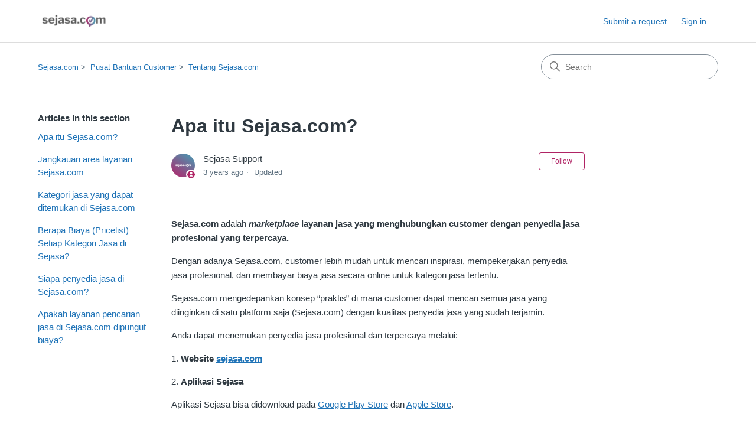

--- FILE ---
content_type: text/html; charset=utf-8
request_url: https://sejasa.zendesk.com/hc/en-us/articles/360034033913-Apa-itu-Sejasa-com
body_size: 9082
content:
<!DOCTYPE html>
<html dir="ltr" lang="en-US">
<head>
  <meta charset="utf-8" />
  <!-- v26880 -->


  <title>Apa itu Sejasa.com? &ndash; Sejasa.com</title>

  

  <meta name="description" content="Sejasa.com adalah marketplace layanan jasa yang menghubungkan customer dengan penyedia jasa profesional yang terpercaya.  Dengan adanya..." /><meta property="og:image" content="https://sejasa.zendesk.com/hc/theming_assets/01JZJ9NVTH4TM9Z4WW259WVSMZ" />
<meta property="og:type" content="website" />
<meta property="og:site_name" content="Sejasa.com" />
<meta property="og:title" content="Apa itu Sejasa.com?" />
<meta property="og:description" content="Sejasa.com adalah marketplace layanan jasa yang menghubungkan customer dengan penyedia jasa profesional yang terpercaya. 
Dengan adanya Sejasa.com, customer lebih mudah untuk mencari inspirasi, mem..." />
<meta property="og:url" content="https://sejasa.zendesk.com/hc/en-us/articles/360034033913-Apa-itu-Sejasa-com" />
<link rel="canonical" href="https://sejasa.zendesk.com/hc/en-us/articles/360034033913-Apa-itu-Sejasa-com">
<link rel="alternate" hreflang="en-us" href="https://sejasa.zendesk.com/hc/en-us/articles/360034033913-Apa-itu-Sejasa-com">
<link rel="alternate" hreflang="x-default" href="https://sejasa.zendesk.com/hc/en-us/articles/360034033913-Apa-itu-Sejasa-com">

  <link rel="stylesheet" href="//static.zdassets.com/hc/assets/application-f34d73e002337ab267a13449ad9d7955.css" media="all" id="stylesheet" />
  <link rel="stylesheet" type="text/css" href="/hc/theming_assets/823018/561417/style.css?digest=54060994190233">

  <link rel="icon" type="image/x-icon" href="/hc/theming_assets/01JZJ9PRAH488HZZM06RHYGSZK">

    <script async src="https://www.googletagmanager.com/gtag/js?id=G-SBJ3C1R0S0"></script>
<script>
  window.dataLayer = window.dataLayer || [];
  function gtag(){dataLayer.push(arguments);}
  gtag('js', new Date());
  gtag('config', 'G-SBJ3C1R0S0');
</script>


  <meta content="width=device-width, initial-scale=1.0" name="viewport" />
<!-- Make the translated search clear button label available for use in JS -->
<!-- See buildClearSearchButton() in script.js -->
<script type="text/javascript">window.searchClearButtonLabelLocalized = "Clear search";</script>
<script type="text/javascript">
  // Load ES module polyfill only for browsers that don't support ES modules
  if (!(HTMLScriptElement.supports && HTMLScriptElement.supports('importmap'))) {
    document.write('<script async src="/hc/theming_assets/01JZJ94XSAWVPGJCZCVA9J0D8D"><\/script>');
  }
</script>
<script type="importmap">
{
  "imports": {
    "new-request-form": "/hc/theming_assets/01KEEQS057JB98ZN6Y70PCNZBH",
    "flash-notifications": "/hc/theming_assets/01KEEQS0411PQKC4MC9MRE0TM8",
    "service-catalog": "/hc/theming_assets/01KEEQS04ZBAK1AQDRNS2GFHK4",
    "approval-requests": "/hc/theming_assets/01KEEQS05AX3Y03PY2JMQAQRM1",
    "approval-requests-translations": "/hc/theming_assets/01K22FBDFR74504RDZSXP8XPE4",
    "new-request-form-translations": "/hc/theming_assets/01K22FBDASJJ4G9JK5BDR922DV",
    "service-catalog-translations": "/hc/theming_assets/01K22FBDJQKHH69X5941BHTW7B",
    "shared": "/hc/theming_assets/01KEEQS03TGZ17VMC82CJ0DDDV",
    "ticket-fields": "/hc/theming_assets/01KEEQS03PSK6562TNTC3GF7VZ",
    "wysiwyg": "/hc/theming_assets/01KEEQS03JHX7A88KTP1JSF72R"
  }
}
</script>
<script type="module">
  import { renderFlashNotifications } from "flash-notifications";

  const settings = {"brand_color":"rgba(176, 35, 100, 1)","brand_text_color":"#FFFFFF","text_color":"#2F3941","link_color":"#1F73B7","hover_link_color":"#0F3554","visited_link_color":"#9358B0","background_color":"#FFFFFF","heading_font":"-apple-system, BlinkMacSystemFont, 'Segoe UI', Helvetica, Arial, sans-serif","text_font":"-apple-system, BlinkMacSystemFont, 'Segoe UI', Helvetica, Arial, sans-serif","logo":"/hc/theming_assets/01JZJ9NVTH4TM9Z4WW259WVSMZ","show_brand_name":false,"favicon":"/hc/theming_assets/01JZJ9PRAH488HZZM06RHYGSZK","homepage_background_image":"/hc/theming_assets/01JZJA3X0P6S726Y9QX7WNVCPC","community_background_image":"/hc/theming_assets/01JZJ950W9DG10WYSG368ZNQZ6","community_image":"/hc/theming_assets/01JZJ951B1R56GZ6CXQNPBVXBC","instant_search":true,"scoped_kb_search":true,"scoped_community_search":true,"show_recent_activity":false,"show_articles_in_section":true,"show_article_author":true,"show_article_comments":true,"show_follow_article":true,"show_recently_viewed_articles":true,"show_related_articles":true,"show_article_sharing":true,"show_follow_section":true,"show_follow_post":true,"show_post_sharing":true,"show_follow_topic":true,"request_list_beta":false};
  const baseLocale = "en-us";

  renderFlashNotifications(settings, baseLocale);
</script>

  
</head>
<body class="">
  
  
  

  <a class="skip-navigation" tabindex="1" href="#main-content">Skip to main content</a>

<header class="header">
  <div class="logo">
    <a title="Home" href="/hc/en-us">
      <img src="/hc/theming_assets/01JZJ9NVTH4TM9Z4WW259WVSMZ" alt="Sejasa.com Help Center home page" />
      
    </a>
  </div>

  <div class="nav-wrapper-desktop">
    <nav class="user-nav" id="user-nav" aria-label="User navigation">
      <ul class="user-nav-list">
        <li></li>
        <li></li>
        <li><a class="submit-a-request" href="/hc/en-us/requests/new">Submit a request</a></li>
        
          <li>
            <a class="sign-in" rel="nofollow" data-auth-action="signin" title="Opens a dialog" role="button" href="/hc/en-us/signin?return_to=https%3A%2F%2Fsejasa.zendesk.com%2Fhc%2Fen-us%2Farticles%2F360034033913-Apa-itu-Sejasa-com">
              Sign in
            </a>
          </li>
        
      </ul>
    </nav>
    
  </div>

  <div class="nav-wrapper-mobile">
    <button class="menu-button-mobile" aria-controls="user-nav-mobile" aria-expanded="false" aria-label="Toggle navigation menu">
      
      <svg xmlns="http://www.w3.org/2000/svg" width="16" height="16" focusable="false" viewBox="0 0 16 16" class="icon-menu">
        <path fill="none" stroke="currentColor" stroke-linecap="round" d="M1.5 3.5h13m-13 4h13m-13 4h13"/>
      </svg>
    </button>
    <nav class="menu-list-mobile" id="user-nav-mobile" aria-expanded="false">
      <ul class="menu-list-mobile-items">
        
          <li class="item">
            <a rel="nofollow" data-auth-action="signin" title="Opens a dialog" role="button" href="/hc/en-us/signin?return_to=https%3A%2F%2Fsejasa.zendesk.com%2Fhc%2Fen-us%2Farticles%2F360034033913-Apa-itu-Sejasa-com">
              Sign in
            </a>
          </li>
          <li class="nav-divider"></li>
        
        <li class="item"></li>
        <li class="item"><a class="submit-a-request" href="/hc/en-us/requests/new">Submit a request</a></li>
        <li class="item"></li>
        <li class="nav-divider"></li>
        
      </ul>
    </nav>
  </div>

</header>


  <main role="main">
    <div class="container-divider"></div>
<div class="container">
  <div class="sub-nav">
    <nav aria-label="Current location">
  <ol class="breadcrumbs">
    
      <li>
        
          <a href="/hc/en-us">Sejasa.com</a>
        
      </li>
    
      <li>
        
          <a href="/hc/en-us/categories/360002119114-Pusat-Bantuan-Customer">Pusat Bantuan Customer</a>
        
      </li>
    
      <li>
        
          <a href="/hc/en-us/sections/360005114113-Tentang-Sejasa-com">Tentang Sejasa.com</a>
        
      </li>
    
  </ol>
</nav>

    <div class="search-container">
      <svg xmlns="http://www.w3.org/2000/svg" width="12" height="12" focusable="false" viewBox="0 0 12 12" class="search-icon" aria-hidden="true">
        <circle cx="4.5" cy="4.5" r="4" fill="none" stroke="currentColor"/>
        <path stroke="currentColor" stroke-linecap="round" d="M11 11L7.5 7.5"/>
      </svg>
      <form role="search" class="search" data-search="" action="/hc/en-us/search" accept-charset="UTF-8" method="get"><input type="hidden" name="utf8" value="&#x2713;" autocomplete="off" /><input type="hidden" name="category" id="category" value="360002119114" autocomplete="off" />
<input type="search" name="query" id="query" placeholder="Search" aria-label="Search" /></form>
    </div>
  </div>

  <div class="article-container" id="article-container">
    <aside class="article-sidebar" aria-labelledby="section-articles-title">
      
        <div class="collapsible-sidebar">
          <button type="button" class="collapsible-sidebar-toggle" aria-labelledby="section-articles-title" aria-expanded="false">
            <svg xmlns="http://www.w3.org/2000/svg" width="20" height="20" focusable="false" viewBox="0 0 12 12" aria-hidden="true" class="collapsible-sidebar-toggle-icon chevron-icon">
              <path fill="none" stroke="currentColor" stroke-linecap="round" d="M3 4.5l2.6 2.6c.2.2.5.2.7 0L9 4.5"/>
            </svg>
            <svg xmlns="http://www.w3.org/2000/svg" width="20" height="20" focusable="false" viewBox="0 0 12 12" aria-hidden="true" class="collapsible-sidebar-toggle-icon x-icon">
              <path stroke="currentColor" stroke-linecap="round" d="M3 9l6-6m0 6L3 3"/>
            </svg>
          </button>
          <span id="section-articles-title" class="collapsible-sidebar-title sidenav-title">
            Articles in this section
          </span>
          <div class="collapsible-sidebar-body">
            <ul>
              
                <li>
                  <a href="/hc/en-us/articles/360034033913-Apa-itu-Sejasa-com" 
                     class="sidenav-item current-article"
                     aria-current="page">
                       Apa itu Sejasa.com?
                  </a>
                </li>
              
                <li>
                  <a href="/hc/en-us/articles/360034033993-Jangkauan-area-layanan-Sejasa-com" 
                     class="sidenav-item "
                     >
                       Jangkauan area layanan Sejasa.com
                  </a>
                </li>
              
                <li>
                  <a href="/hc/en-us/articles/360034034613-Kategori-jasa-yang-dapat-ditemukan-di-Sejasa-com" 
                     class="sidenav-item "
                     >
                       Kategori jasa yang dapat ditemukan di Sejasa.com
                  </a>
                </li>
              
                <li>
                  <a href="/hc/en-us/articles/14257136053401-Berapa-Biaya-Pricelist-Setiap-Kategori-Jasa-di-Sejasa" 
                     class="sidenav-item "
                     >
                       Berapa Biaya (Pricelist) Setiap Kategori Jasa di Sejasa?
                  </a>
                </li>
              
                <li>
                  <a href="/hc/en-us/articles/360033516114-Siapa-penyedia-jasa-di-Sejasa-com" 
                     class="sidenav-item "
                     >
                       Siapa penyedia jasa di Sejasa.com?
                  </a>
                </li>
              
                <li>
                  <a href="/hc/en-us/articles/360034034913-Apakah-layanan-pencarian-jasa-di-Sejasa-com-dipungut-biaya" 
                     class="sidenav-item "
                     >
                       Apakah layanan pencarian jasa di Sejasa.com dipungut biaya?
                  </a>
                </li>
              
            </ul>
            
          </div>
        </div>
      
    </aside>

    <article id="main-content" class="article">
      <header class="article-header">
        <h1 title="Apa itu Sejasa.com?" class="article-title">
          Apa itu Sejasa.com?
          
        </h1>

        <div class="article-author">
          
            <div class="avatar article-avatar">
              
                <svg xmlns="http://www.w3.org/2000/svg" width="12" height="12" focusable="false" aria-hidden="true" viewBox="0 0 12 12" class="icon-agent" aria-label="User (Sejasa Support) is a team member">
                  <path fill="currentColor" d="M6 0C2.7 0 0 2.7 0 6s2.7 6 6 6 6-2.7 6-6-2.7-6-6-6zm0 2c1.1 0 2 .9 2 2s-.9 2-2 2-2-.9-2-2 .9-2 2-2zm2.3 7H3.7c-.3 0-.4-.3-.3-.5C3.9 7.6 4.9 7 6 7s2.1.6 2.6 1.5c.1.2 0 .5-.3.5z"/>
                </svg>
              
              <img src="https://sejasa.zendesk.com/system/photos/360019259274/Logo_Sejasa.com_Square-02.png" alt="" class="user-avatar"/>
            </div>
          
          <div class="article-meta">
            
              
                Sejasa Support
              
            

            <div class="meta-group">
              
                <span class="meta-data"><time datetime="2023-01-06T03:55:39Z" title="2023-01-06T03:55:39Z" data-datetime="relative">January 06, 2023 03:55</time></span>
                <span class="meta-data">Updated</span>
              
            </div>
          </div>
        </div>

        
          <div class="article-subscribe"><div data-helper="subscribe" data-json="{&quot;item&quot;:&quot;article&quot;,&quot;url&quot;:&quot;/hc/en-us/articles/360034033913-Apa-itu-Sejasa-com/subscription.json&quot;,&quot;follow_label&quot;:&quot;Follow&quot;,&quot;unfollow_label&quot;:&quot;Unfollow&quot;,&quot;following_label&quot;:&quot;Following&quot;,&quot;can_subscribe&quot;:true,&quot;is_subscribed&quot;:false}"></div></div>
        
      </header>

      <section class="article-info">
        <div class="article-content">
          <div class="article-body"><p><strong>Sejasa.com </strong><span style="font-weight: 400;">adalah </span><strong><em>marketplace </em></strong><span style="font-weight: 400;"><strong>layanan jasa yang menghubungkan customer dengan penyedia jasa profesional yang terpercaya.</strong> </span></p>
<p><span style="font-weight: 400;">Dengan adanya Sejasa.com, customer lebih mudah untuk mencari inspirasi, mempekerjakan penyedia jasa profesional, dan membayar biaya jasa secara online untuk kategori jasa tertentu.</span></p>
<p><span style="font-weight: 400;">Sejasa.com mengedepankan konsep “praktis” di mana customer dapat mencari semua jasa yang diinginkan di satu platform saja (Sejasa.com) dengan kualitas penyedia jasa yang sudah terjamin.</span></p>
<p><span style="font-weight: 400;">Anda dapat menemukan penyedia jasa profesional dan terpercaya melalui:</span></p>
<p><span style="font-weight: 400;">1. <strong>Website <a href="https://www.sejasa.com/" target="_blank" rel="noopener">sejasa.com</a></strong></span></p>
<p><span style="font-weight: 400;">2. <strong>Aplikasi Sejasa</strong></span></p>
<p><span style="font-weight: 400;">Aplikasi Sejasa bisa didownload pada <a href="https://play.google.com/store/apps/details?id=com.recomn.sejasa.customerapp&amp;hl=id&amp;gl=US" target="_blank" rel="noopener">Google Play Store</a> dan <a href="https://apps.apple.com/id/app/sejasa/id1510494551" target="_blank" rel="noopener">Apple Store</a>.</span></p></div>

          

          
        </div>
      </section>

      <footer>
        <div class="article-footer">
          
            <div class="article-share">
  <ul class="share">
    <li>
      <a href="https://www.facebook.com/share.php?title=Apa+itu+Sejasa.com%3F&u=https%3A%2F%2Fsejasa.zendesk.com%2Fhc%2Fen-us%2Farticles%2F360034033913-Apa-itu-Sejasa-com" class="share-facebook" aria-label="Facebook">
        <svg xmlns="http://www.w3.org/2000/svg" width="12" height="12" focusable="false" viewBox="0 0 12 12" aria-label="Share this page on Facebook">
          <path fill="currentColor" d="M6 0a6 6 0 01.813 11.945V7.63h1.552l.244-1.585H6.812v-.867c0-.658.214-1.242.827-1.242h.985V2.55c-.173-.024-.538-.075-1.23-.075-1.444 0-2.29.767-2.29 2.513v1.055H3.618v1.585h1.484v4.304A6.001 6.001 0 016 0z"/>
        </svg>
      </a>
    </li>
    <li>
      <a href="https://twitter.com/share?lang=en&text=Apa+itu+Sejasa.com%3F&url=https%3A%2F%2Fsejasa.zendesk.com%2Fhc%2Fen-us%2Farticles%2F360034033913-Apa-itu-Sejasa-com" class="share-twitter" aria-label="X Corp">
        <svg xmlns="http://www.w3.org/2000/svg" width="12" height="12" focusable="false" viewBox="0 0 12 12" aria-label="Share this page on X Corp">
          <path fill="currentColor" d="M.0763914 0 3.60864 0 6.75369 4.49755 10.5303 0 11.6586 0 7.18498 5.11431 12 12 8.46775 12 5.18346 7.30333 1.12825 12 0 12 4.7531 6.6879z"/>
        </svg>
      </a>
    </li>
    <li>
      <a href="https://www.linkedin.com/shareArticle?mini=true&source=Sejasa&title=Apa+itu+Sejasa.com%3F&url=https%3A%2F%2Fsejasa.zendesk.com%2Fhc%2Fen-us%2Farticles%2F360034033913-Apa-itu-Sejasa-com" class="share-linkedin" aria-label="LinkedIn">
        <svg xmlns="http://www.w3.org/2000/svg" width="12" height="12" focusable="false" viewBox="0 0 12 12" aria-label="Share this page on LinkedIn">
          <path fill="currentColor" d="M10.8 0A1.2 1.2 0 0112 1.2v9.6a1.2 1.2 0 01-1.2 1.2H1.2A1.2 1.2 0 010 10.8V1.2A1.2 1.2 0 011.2 0h9.6zM8.09 4.356a1.87 1.87 0 00-1.598.792l-.085.133h-.024v-.783H4.676v5.727h1.778V7.392c0-.747.142-1.47 1.068-1.47.913 0 .925.854.925 1.518v2.785h1.778V7.084l-.005-.325c-.05-1.38-.456-2.403-2.13-2.403zm-4.531.142h-1.78v5.727h1.78V4.498zm-.89-2.846a1.032 1.032 0 100 2.064 1.032 1.032 0 000-2.064z"/>
        </svg>
      </a>
    </li>
  </ul>

</div>
          
          
            
              <a href="#article-comments" class="article-comment-count">
                <svg role="img" aria-labelledby="article-comments-title article-comments-desc" xmlns="http://www.w3.org/2000/svg" width="12" height="12" focusable="false" viewBox="0 0 12 12" class="article-comment-count-icon">
                  <title id="article-comments-title">Go to comments section</title>
                  <desc id="article-comments-desc">2 comments</desc>
                  <path fill="none" stroke="currentColor" d="M1 .5h10c.3 0 .5.2.5.5v7c0 .3-.2.5-.5.5H6l-2.6 2.6c-.3.3-.9.1-.9-.4V8.5H1C.7 8.5.5 8.3.5 8V1C.5.7.7.5 1 .5z"/>
                </svg>
                <span aria-hidden="true">2</span>
              </a>
            
          
        </div>
        
          <div class="article-votes">
            <h2 class="article-votes-question" id="article-votes-label">Was this article helpful?</h2>
            <div class="article-votes-controls" role="group" aria-labelledby="article-votes-label">
              <button type="button" class="button article-vote article-vote-up" data-helper="vote" data-item="article" data-type="up" data-id="360034033913" data-upvote-count="5" data-vote-count="5" data-vote-sum="5" data-vote-url="/hc/en-us/articles/360034033913/vote" data-value="null" data-label="5 out of 5 found this helpful" data-selected-class="button-primary" aria-label="This article was helpful" aria-pressed="false">Yes</button>
              <button type="button" class="button article-vote article-vote-down" data-helper="vote" data-item="article" data-type="down" data-id="360034033913" data-upvote-count="5" data-vote-count="5" data-vote-sum="5" data-vote-url="/hc/en-us/articles/360034033913/vote" data-value="null" data-label="5 out of 5 found this helpful" data-selected-class="button-primary" aria-label="This article was not helpful" aria-pressed="false">No</button>
            </div>
            <small class="article-votes-count">
              <span class="article-vote-label" data-helper="vote" data-item="article" data-type="label" data-id="360034033913" data-upvote-count="5" data-vote-count="5" data-vote-sum="5" data-vote-url="/hc/en-us/articles/360034033913/vote" data-value="null" data-label="5 out of 5 found this helpful">5 out of 5 found this helpful</span>
            </small>
          </div>
        

        <div class="article-more-questions">
          Have more questions? <a href="/hc/en-us/requests/new">Submit a request</a>
        </div>
        <div class="article-return-to-top">
          <a href="#article-container">
            Return to top
            <svg xmlns="http://www.w3.org/2000/svg" class="article-return-to-top-icon" width="20" height="20" focusable="false" viewBox="0 0 12 12" aria-hidden="true">
              <path fill="none" stroke="currentColor" stroke-linecap="round" d="M3 4.5l2.6 2.6c.2.2.5.2.7 0L9 4.5"/>
            </svg>
          </a>
        </div>
      </footer>

      <div class="article-relatives">
        
          <div data-recent-articles></div>
        
        
          
  <section class="related-articles">
    
      <h2 class="related-articles-title">Related articles</h2>
    
    <ul>
      
        <li>
          <a href="/hc/en-us/related/click?data=BAh7CjobZGVzdGluYXRpb25fYXJ0aWNsZV9pZGwrCJm7e%[base64]%3D%3D--1c8a4e06f3312c4016b26cd206721259853676ea" rel="nofollow">Tidak Menerima Notifikasi? Ini Langkah-Langkah Mengatasinya</a>
        </li>
      
        <li>
          <a href="/hc/en-us/related/click?data=[base64]%3D--6d2c52123b72138506856993b7ddd49ca85d7196" rel="nofollow">Jangkauan area layanan Sejasa.com</a>
        </li>
      
        <li>
          <a href="/hc/en-us/related/click?data=[base64]%3D--aee201b2d6ff4caaedbb8159986f292bdce12c4a" rel="nofollow">Bagaimana Cara Membuat Permintaan Jasa di Aplikasi Sejasa atau website sejasa.com?</a>
        </li>
      
        <li>
          <a href="/hc/en-us/related/click?data=[base64]%3D%3D--b0c777a6ad23f2bc8ddd966e26a33b0dda1ef729" rel="nofollow">Tentang Sejasa VIP</a>
        </li>
      
        <li>
          <a href="/hc/en-us/related/click?data=[base64]%3D--ce68e4af27eb95ec517529764fce08c2ccb79944" rel="nofollow">Kategori jasa yang dapat ditemukan di Sejasa.com</a>
        </li>
      
    </ul>
  </section>


        
      </div>
      
        <div class="article-comments" id="article-comments">
          <section class="comments">
            <header class="comment-overview">
              <h2 class="comment-heading">
                Comments
              </h2>
              <p class="comment-callout">2 comments</p>
              
                <div class="dropdown comment-sorter">
                  <button class="dropdown-toggle" aria-haspopup="true" aria-expanded="false">
                    Sort by
                    <svg xmlns="http://www.w3.org/2000/svg" width="12" height="12" focusable="false" viewBox="0 0 12 12" class="dropdown-chevron-icon" aria-hidden="true">
                      <path fill="none" stroke="currentColor" stroke-linecap="round" d="M3 4.5l2.6 2.6c.2.2.5.2.7 0L9 4.5"/>
                    </svg>
                  </button>
                  <span class="dropdown-menu" role="menu">
                    
                      <a aria-checked="true" href="/hc/en-us/articles/360034033913-Apa-itu-Sejasa-com?sort_by=created_at" role="menuitemradio">Date</a>
                    
                      <a aria-checked="false" href="/hc/en-us/articles/360034033913-Apa-itu-Sejasa-com?sort_by=votes" role="menuitemradio">Votes</a>
                    
                  </span>
                </div>
              
            </header>

            <ul id="comments" class="comment-list">
              
                <li id="comment_4409411231129" class="comment">
                  <div class="comment-wrapper">
                    <div class="comment-info">
                      <div class="comment-author">
                        <div class="avatar comment-avatar">
                          
                          <img src="https://secure.gravatar.com/avatar/69eac09f642490ec12b9591951bdcac1?default=https%3A%2F%2Fassets.zendesk.com%2Fhc%2Fassets%2Fdefault_avatar.png&amp;r=g" alt="" class="user-avatar"/>
                        </div>
                        <div class="comment-meta">
                          <span title="M agus Ratno" id="comment_4409411231129-author">
                            
                              M agus Ratno
                            
                          </span>

                          <ul aria-label="Badges" class="community-badge-titles">
                            
                          </ul>

                          <div class="meta-group meta-group-opposite">
                            
                              <span class="meta-data"><time datetime="2021-11-12T04:37:12Z" title="2021-11-12T04:37:12Z" data-datetime="relative">November 12, 2021 04:37</time></span>
                            
                          </div>

                          <ul aria-label="Badges" class="community-badge-achievements">
                            

                            
                          </ul>
                        </div>
                        <div class="comment-labels">
                          
                          
                        </div>
                      </div>

                      <section class="comment-body" id="comment_4409411231129-body"><p>Ratna jaya mebel</p></section>
                    </div>

                    <div class="comment-actions-container">
                      <div class="comment-vote vote" role="group">
                        <button type="button" class="vote-up" data-auth-action="signin" aria-label="This comment was helpful" aria-pressed="false" aria-describedby="comment_4409411231129-author comment_4409411231129-body">
                        <svg xmlns="http://www.w3.org/2000/svg" width="16" height="16" focusable="false" viewBox="0 0 16 16">
                          <path fill="none" stroke="currentColor" stroke-linecap="round" stroke-width="2" d="M4 6.5l3.6 3.6c.2.2.5.2.7 0L12 6.5"/>
                        </svg>
                        </button>
                        <span class="vote-sum">0</span>
                        <button type="button" class="vote-down" data-auth-action="signin" aria-label="This comment was not helpful" aria-pressed="false" aria-describedby="comment_4409411231129-author comment_4409411231129-body">
                        <svg xmlns="http://www.w3.org/2000/svg" width="16" height="16" focusable="false" viewBox="0 0 16 16">
                          <path fill="none" stroke="currentColor" stroke-linecap="round" stroke-width="2" d="M4 6.5l3.6 3.6c.2.2.5.2.7 0L12 6.5"/>
                        </svg>
                        </button>
                      </div>
                      <div class="comment-actions actions">
                        <div data-helper="comment-actions" data-json="{&quot;comment_id&quot;:4409411231129,&quot;parent_id&quot;:360034033913,&quot;parent_type&quot;:&quot;Article&quot;}" hidden="hidden">
                        <svg xmlns="http://www.w3.org/2000/svg" width="16" height="16" focusable="false" viewBox="0 0 16 16">
                         <path fill="none" stroke="currentColor" d="M13.17 3.07l-1.64.71c-.48-.4-1.03-.72-1.63-.94l-.22-1.79a.511.511 0 00-.4-.44C8.86.54 8.44.5 8 .5c-.44 0-.86.04-1.28.11-.22.04-.38.22-.4.44l-.21 1.79c-.6.22-1.15.54-1.63.94l-1.65-.71a.491.491 0 00-.58.13c-.55.65-.99 1.4-1.29 2.21-.08.21 0 .44.18.58l1.45 1.08a4.91 4.91 0 000 1.87l-1.45 1.08c-.18.13-.25.37-.18.58.3.81.74 1.55 1.28 2.2.14.17.38.22.58.13l1.65-.71c.48.4 1.03.72 1.63.94l.21 1.79c.03.22.19.4.4.44.43.07.85.11 1.29.11.44 0 .86-.04 1.28-.11.22-.04.38-.22.4-.44l.21-1.79c.6-.22 1.15-.54 1.63-.94l1.65.71c.2.09.44.04.58-.13.54-.65.98-1.39 1.28-2.2.08-.21 0-.44-.18-.57L13.4 8.95c.07-.32.1-.63.1-.95s-.03-.63-.09-.94l1.45-1.08c.18-.13.25-.37.18-.58-.3-.81-.74-1.55-1.28-2.2a.51.51 0 00-.59-.13z"/>
                         <circle cx="8" cy="8" r="2.5" fill="none" stroke="currentColor"/>
                        </svg>
                        </div>
                      </div>
                    </div>
                  </div>
                </li>
              
                <li id="comment_12172262541081" class="comment">
                  <div class="comment-wrapper">
                    <div class="comment-info">
                      <div class="comment-author">
                        <div class="avatar comment-avatar">
                          
                          <img src="https://secure.gravatar.com/avatar/ae8543e00d508ddb102ece4c7121c641?default=https%3A%2F%2Fassets.zendesk.com%2Fhc%2Fassets%2Fdefault_avatar.png&amp;r=g" alt="" class="user-avatar"/>
                        </div>
                        <div class="comment-meta">
                          <span title="dede.burhanudin" id="comment_12172262541081-author">
                            
                              dede.burhanudin
                            
                          </span>

                          <ul aria-label="Badges" class="community-badge-titles">
                            
                          </ul>

                          <div class="meta-group meta-group-opposite">
                            
                              <span class="meta-data"><time datetime="2022-11-04T07:30:05Z" title="2022-11-04T07:30:05Z" data-datetime="relative">November 04, 2022 07:30</time></span>
                            
                          </div>

                          <ul aria-label="Badges" class="community-badge-achievements">
                            

                            
                          </ul>
                        </div>
                        <div class="comment-labels">
                          
                          
                        </div>
                      </div>

                      <section class="comment-body" id="comment_12172262541081-body"><p>okk</p></section>
                    </div>

                    <div class="comment-actions-container">
                      <div class="comment-vote vote" role="group">
                        <button type="button" class="vote-up" data-auth-action="signin" aria-label="This comment was helpful" aria-pressed="false" aria-describedby="comment_12172262541081-author comment_12172262541081-body">
                        <svg xmlns="http://www.w3.org/2000/svg" width="16" height="16" focusable="false" viewBox="0 0 16 16">
                          <path fill="none" stroke="currentColor" stroke-linecap="round" stroke-width="2" d="M4 6.5l3.6 3.6c.2.2.5.2.7 0L12 6.5"/>
                        </svg>
                        </button>
                        <span class="vote-sum">0</span>
                        <button type="button" class="vote-down" data-auth-action="signin" aria-label="This comment was not helpful" aria-pressed="false" aria-describedby="comment_12172262541081-author comment_12172262541081-body">
                        <svg xmlns="http://www.w3.org/2000/svg" width="16" height="16" focusable="false" viewBox="0 0 16 16">
                          <path fill="none" stroke="currentColor" stroke-linecap="round" stroke-width="2" d="M4 6.5l3.6 3.6c.2.2.5.2.7 0L12 6.5"/>
                        </svg>
                        </button>
                      </div>
                      <div class="comment-actions actions">
                        <div data-helper="comment-actions" data-json="{&quot;comment_id&quot;:12172262541081,&quot;parent_id&quot;:360034033913,&quot;parent_type&quot;:&quot;Article&quot;}" hidden="hidden">
                        <svg xmlns="http://www.w3.org/2000/svg" width="16" height="16" focusable="false" viewBox="0 0 16 16">
                         <path fill="none" stroke="currentColor" d="M13.17 3.07l-1.64.71c-.48-.4-1.03-.72-1.63-.94l-.22-1.79a.511.511 0 00-.4-.44C8.86.54 8.44.5 8 .5c-.44 0-.86.04-1.28.11-.22.04-.38.22-.4.44l-.21 1.79c-.6.22-1.15.54-1.63.94l-1.65-.71a.491.491 0 00-.58.13c-.55.65-.99 1.4-1.29 2.21-.08.21 0 .44.18.58l1.45 1.08a4.91 4.91 0 000 1.87l-1.45 1.08c-.18.13-.25.37-.18.58.3.81.74 1.55 1.28 2.2.14.17.38.22.58.13l1.65-.71c.48.4 1.03.72 1.63.94l.21 1.79c.03.22.19.4.4.44.43.07.85.11 1.29.11.44 0 .86-.04 1.28-.11.22-.04.38-.22.4-.44l.21-1.79c.6-.22 1.15-.54 1.63-.94l1.65.71c.2.09.44.04.58-.13.54-.65.98-1.39 1.28-2.2.08-.21 0-.44-.18-.57L13.4 8.95c.07-.32.1-.63.1-.95s-.03-.63-.09-.94l1.45-1.08c.18-.13.25-.37.18-.58-.3-.81-.74-1.55-1.28-2.2a.51.51 0 00-.59-.13z"/>
                         <circle cx="8" cy="8" r="2.5" fill="none" stroke="currentColor"/>
                        </svg>
                        </div>
                      </div>
                    </div>
                  </div>
                </li>
              
            </ul>

            

            

            <p class="comment-callout">Please <a data-auth-action="signin" rel="nofollow" href="https://sejasa.zendesk.com/access?brand_id=561417&amp;return_to=https%3A%2F%2Fsejasa.zendesk.com%2Fhc%2Fen-us%2Farticles%2F360034033913-Apa-itu-Sejasa-com">sign in</a> to leave a comment.</p>
          </section>
        </div>
      
    </article>
  </div>
</div>

  </main>

  <footer class="footer">
  <div class="footer-inner">
    <a title="Home" href="/hc/en-us">Sejasa.com</a>

    <div class="footer-language-selector">
      
    </div>
  </div>
</footer>



  <!-- / -->

  
  <script src="//static.zdassets.com/hc/assets/en-us.bbb3d4d87d0b571a9a1b.js"></script>
  

  <script type="text/javascript">
  /*

    Greetings sourcecode lurker!

    This is for internal Zendesk and legacy usage,
    we don't support or guarantee any of these values
    so please don't build stuff on top of them.

  */

  HelpCenter = {};
  HelpCenter.account = {"subdomain":"sejasa","environment":"production","name":"Sejasa"};
  HelpCenter.user = {"identifier":"da39a3ee5e6b4b0d3255bfef95601890afd80709","email":null,"name":"","role":"anonymous","avatar_url":"https://assets.zendesk.com/hc/assets/default_avatar.png","is_admin":false,"organizations":[],"groups":[]};
  HelpCenter.internal = {"asset_url":"//static.zdassets.com/hc/assets/","web_widget_asset_composer_url":"https://static.zdassets.com/ekr/snippet.js","current_session":{"locale":"en-us","csrf_token":"hc:hcobject:server:K-MWqNb9PFqOV-R8pH8yvrdow4nyANgO8OzU06fiGZZUefyHT3mDbyEKCE5zHyB-HmOsI2WqjsBqHs4jv1ru3Q","shared_csrf_token":null},"usage_tracking":{"event":"article_viewed","data":"[base64]","url":"https://sejasa.zendesk.com/hc/activity"},"current_record_id":"360034033913","current_record_url":"/hc/en-us/articles/360034033913-Apa-itu-Sejasa-com","current_record_title":"Apa itu Sejasa.com?","current_text_direction":"ltr","current_brand_id":561417,"current_brand_name":"Sejasa","current_brand_url":"https://sejasa.zendesk.com","current_brand_active":true,"current_path":"/hc/en-us/articles/360034033913-Apa-itu-Sejasa-com","show_autocomplete_breadcrumbs":true,"user_info_changing_enabled":false,"has_user_profiles_enabled":false,"has_end_user_attachments":true,"user_aliases_enabled":false,"has_anonymous_kb_voting":true,"has_multi_language_help_center":false,"show_at_mentions":false,"embeddables_config":{"embeddables_web_widget":false,"embeddables_help_center_auth_enabled":false,"embeddables_connect_ipms":false},"answer_bot_subdomain":"static","gather_plan_state":"subscribed","has_article_verification":false,"has_gather":true,"has_ckeditor":true,"has_community_enabled":false,"has_community_badges":false,"has_community_post_content_tagging":false,"has_gather_content_tags":false,"has_guide_content_tags":true,"has_user_segments":true,"has_answer_bot_web_form_enabled":false,"has_garden_modals":false,"theming_cookie_key":"hc-da39a3ee5e6b4b0d3255bfef95601890afd80709-2-preview","is_preview":false,"has_search_settings_in_plan":true,"theming_api_version":4,"theming_settings":{"brand_color":"rgba(176, 35, 100, 1)","brand_text_color":"#FFFFFF","text_color":"#2F3941","link_color":"#1F73B7","hover_link_color":"#0F3554","visited_link_color":"#9358B0","background_color":"#FFFFFF","heading_font":"-apple-system, BlinkMacSystemFont, 'Segoe UI', Helvetica, Arial, sans-serif","text_font":"-apple-system, BlinkMacSystemFont, 'Segoe UI', Helvetica, Arial, sans-serif","logo":"/hc/theming_assets/01JZJ9NVTH4TM9Z4WW259WVSMZ","show_brand_name":false,"favicon":"/hc/theming_assets/01JZJ9PRAH488HZZM06RHYGSZK","homepage_background_image":"/hc/theming_assets/01JZJA3X0P6S726Y9QX7WNVCPC","community_background_image":"/hc/theming_assets/01JZJ950W9DG10WYSG368ZNQZ6","community_image":"/hc/theming_assets/01JZJ951B1R56GZ6CXQNPBVXBC","instant_search":true,"scoped_kb_search":true,"scoped_community_search":true,"show_recent_activity":false,"show_articles_in_section":true,"show_article_author":true,"show_article_comments":true,"show_follow_article":true,"show_recently_viewed_articles":true,"show_related_articles":true,"show_article_sharing":true,"show_follow_section":true,"show_follow_post":true,"show_post_sharing":true,"show_follow_topic":true,"request_list_beta":false},"has_pci_credit_card_custom_field":false,"help_center_restricted":false,"is_assuming_someone_else":false,"flash_messages":[],"user_photo_editing_enabled":true,"user_preferred_locale":"en-us","base_locale":"en-us","login_url":"https://sejasa.zendesk.com/access?brand_id=561417\u0026return_to=https%3A%2F%2Fsejasa.zendesk.com%2Fhc%2Fen-us%2Farticles%2F360034033913-Apa-itu-Sejasa-com","has_alternate_templates":false,"has_custom_statuses_enabled":true,"has_hc_generative_answers_setting_enabled":true,"has_generative_search_with_zgpt_enabled":false,"has_suggested_initial_questions_enabled":false,"has_guide_service_catalog":false,"has_service_catalog_search_poc":false,"has_service_catalog_itam":false,"has_csat_reverse_2_scale_in_mobile":false,"has_knowledge_navigation":false,"has_unified_navigation":false,"has_unified_navigation_eap_access":false,"has_csat_bet365_branding":false,"version":"v26880","dev_mode":false};
</script>

  
  
  <script src="//static.zdassets.com/hc/assets/hc_enduser-9d4172d9b2efbb6d87e4b5da3258eefa.js"></script>
  <script type="text/javascript" src="/hc/theming_assets/823018/561417/script.js?digest=54060994190233"></script>
  
</body>
</html>

--- FILE ---
content_type: text/javascript
request_url: https://static.zdassets.com/hc/assets/56106-cf64d0df7984eb11b0fc539ab13653f5.js
body_size: 8624
content:
"use strict";(self.webpackChunkhelp_center=self.webpackChunkhelp_center||[]).push([[56106],{69871:function(n,o,A){A.d(o,{A:function(){return y}});var e=A(92574),r=A.n(e),t=A(97032),c=A(49859),l=A(75357),i=A(39653),d=A(56213),a=A(86169),s=A(13101),b=A(24358),E=A(3442),p=A(96540),B=A(5556),u=A.n(B),f=A(57726),C=A.n(f),g=A(85072),h=A.n(g),m=A(85260),Y={insert:"head",singleton:!1},z=(h()(m.A,Y),m.A.locals||{}),D=["id","className","state","type","size","pill","full","disabled","children"];function w(n){var o=v();return function(){var A,e=(0,E.A)(n);if(o){var t=(0,E.A)(this).constructor;A=r()(e,arguments,t)}else A=e.apply(this,arguments);return(0,b.A)(this,A)}}function v(){try{var n=!Boolean.prototype.valueOf.call(r()(Boolean,[],(function(){})))}catch(n){}return(v=function(){return!!n})()}var x=C().bind(z),y=function(n){(0,s.A)(A,n);var o=w(A);function A(n){var e;return(0,i.A)(this,A),(e=o.call(this,n)).handleClick=e.handleClick.bind((0,a.A)(e)),e.handleKeyboard=e.handleKeyboard.bind((0,a.A)(e)),e}return(0,d.A)(A,[{key:"componentDidMount",value:function(){this.props.autoFocus&&this.focusButton()}},{key:"handleClick",value:function(n){var o=this.props,A=o.disabled,e=o.onClick;A||e(n)}},{key:"handleKeyboard",value:function(n){var o=this.props,A=o.disabled,e=o.onClick;13!==n.keyCode&&32!==n.keyCode||A||e(n)}},{key:"focusButton",value:function(){var n=this;setTimeout((function(){n.button.focus()}))}},{key:"render",value:function(){var n,o=this,A=this.props,e=A.id,r=A.className,i=A.state,d=A.type,a=A.size,s=A.pill,b=A.full,E=A.disabled,B=A.children,u=(0,l.A)(A,D),f=x("c-btn",(n={},(0,c.A)(n,"is-".concat(i),i),(0,c.A)(n,"c-btn--".concat(d),d),(0,c.A)(n,"c-btn--sm","small"===a),(0,c.A)(n,"c-btn--lg","large"===a),(0,c.A)(n,"c-btn--pill",s),(0,c.A)(n,"c-btn--full",b),n),r);return p.createElement("div",(0,t.A)({},u,{id:e,disabled:E,className:f,onClick:this.handleClick,onKeyDown:this.handleKeyboard,role:"button",tabIndex:E?"-1":"0",ref:function(n){o.button=n}}),B)}}]),A}(p.PureComponent);y.propTypes={id:u().string,className:u().string,state:u().oneOf(["disabled","focused","active"]),type:u().oneOf(["primary","promo","basic","anchor"]),size:u().oneOf(["small","medium","large"]),pill:u().bool,full:u().bool,disabled:u().bool,onClick:u().func,children:u().node,autoFocus:u().bool},y.defaultProps={disabled:!1,onClick:function(){},size:"small",autoFocus:!1}},98412:function(n,o,A){A.d(o,{A:function(){return p}});var e=A(97032),r=A(96540),t=A(5556),c=A.n(t),l=A(32485),i=A.n(l),d=A(85072),a=A.n(d),s=A(28635),b={insert:"head",singleton:!1},E=(a()(s.A,b),s.A.locals||{});function p(n){var o=n.className,A=n.children;return r.createElement("div",(0,e.A)({},n,{className:i()(E.view,o)}),A)}p.propTypes={children:c().node,className:c().string}},85260:function(n,o,A){var e=A(71354),r=A.n(e),t=A(76314),c=A.n(t)()(r());c.push([n.id,"/*\n*  This file contains color overrides to make sure\n*  enduser facing buttons look brand agnostic\n*/\n\n/**\n * Copyright Zendesk, Inc.\n *\n * Use of this source code is governed under the Apache License, Version 2.0\n * found at http://www.apache.org/licenses/LICENSE-2.0.\n */\n\n:root {\n  --zd-color-black: #000;\n  --zd-color-green-100: #edf8f4;\n  --zd-color-green-200: #d1e8df;\n  --zd-color-green-300: #aecfc2;\n  --zd-color-green-400: #5eae91;\n  --zd-color-green-500: #228f67;\n  --zd-color-green-600: #038153;\n  --zd-color-green-700: #186146;\n  --zd-color-green-800: #0b3b29;\n  --zd-color-grey-100: #f8f9f9;\n  --zd-color-grey-200: #e9ebed;\n  --zd-color-grey-300: #d8dcde;\n  --zd-color-grey-400: #c2c8cc;\n  --zd-color-grey-500: #87929d;\n  --zd-color-grey-600: #68737d;\n  --zd-color-grey-700: #49545c;\n  --zd-color-grey-800: #2f3941;\n  --zd-color-blue-100: #edf7ff;\n  --zd-color-blue-200: #cee2f2;\n  --zd-color-blue-300: #adcce4;\n  --zd-color-blue-400: #5293c7;\n  --zd-color-blue-500: #337fbd;\n  --zd-color-blue-600: #1f73b7;\n  --zd-color-blue-700: #144a75;\n  --zd-color-blue-800: #0f3554;\n  --zd-color-kale-100: #f5fcfc;\n  --zd-color-kale-200: #daeded;\n  --zd-color-kale-300: #bdd9d7;\n  --zd-color-kale-400: #90bbbb;\n  --zd-color-kale-500: #498283;\n  --zd-color-kale-600: #17494d;\n  --zd-color-kale-700: #03363d;\n  --zd-color-kale-800: #012b30;\n  --zd-color-red-100: #fff0f1;\n  --zd-color-red-200: #f5d5d8;\n  --zd-color-red-300: #f5b5ba;\n  --zd-color-red-400: #e35b66;\n  --zd-color-red-500: #d93f4c;\n  --zd-color-red-600: #cc3340;\n  --zd-color-red-700: #8c232c;\n  --zd-color-red-800: #681219;\n  --zd-color-yellow-100: #fff7ed;\n  --zd-color-yellow-200: #ffeedb;\n  --zd-color-yellow-300: #fed6a8;\n  --zd-color-yellow-400: #ffb057;\n  --zd-color-yellow-500: #f79a3e;\n  --zd-color-yellow-600: #ed8f1c;\n  --zd-color-yellow-700: #ad5918;\n  --zd-color-yellow-800: #703815;\n  --zd-color-white: #fff;\n  --zd-color-secondary-azure-400: #3091ec;\n  --zd-color-secondary-azure-600: #1371d6;\n  --zd-color-secondary-crimson-400: #e34f32;\n  --zd-color-secondary-crimson-600: #c72a1c;\n  --zd-color-secondary-fuschia-400: #d653c2;\n  --zd-color-secondary-fuschia-600: #a81897;\n  --zd-color-secondary-lemon-400: #ffd424;\n  --zd-color-secondary-lemon-600: #ffbb10;\n  --zd-color-secondary-lime-400: #43b324;\n  --zd-color-secondary-lime-600: #2e8200;\n  --zd-color-secondary-mint-400: #00a656;\n  --zd-color-secondary-mint-600: #058541;\n  --zd-color-secondary-orange-400: #de701d;\n  --zd-color-secondary-orange-600: #bf5000;\n  --zd-color-secondary-pink-400: #ec4d63;\n  --zd-color-secondary-pink-600: #d42054;\n  --zd-color-secondary-purple-400: #b552e2;\n  --zd-color-secondary-purple-600: #6a27b8;\n  --zd-color-secondary-royal-400: #5d7df5;\n  --zd-color-secondary-royal-600: #3353e2;\n  --zd-color-secondary-teal-400: #02a191;\n  --zd-color-secondary-teal-600: #028079;\n  --zd-color-secondary-azure-M400: #5f8dcf;\n  --zd-color-secondary-azure-M600: #3a70b2;\n  --zd-color-secondary-crimson-M400: #cc6c5b;\n  --zd-color-secondary-crimson-M600: #b24a3c;\n  --zd-color-secondary-fuschia-M400: #cf62a8;\n  --zd-color-secondary-fuschia-M600: #a8458c;\n  --zd-color-secondary-lemon-M400: #e7a500;\n  --zd-color-secondary-lemon-M600: #c38f00;\n  --zd-color-secondary-lime-M400: #519e2d;\n  --zd-color-secondary-lime-M600: #47782c;\n  --zd-color-secondary-mint-M400: #299c66;\n  --zd-color-secondary-mint-M600: #2e8057;\n  --zd-color-secondary-orange-M400: #d4772c;\n  --zd-color-secondary-orange-M600: #b35827;\n  --zd-color-secondary-pink-M400: #d57287;\n  --zd-color-secondary-pink-M600: #b23a5d;\n  --zd-color-secondary-purple-M400: #b072cc;\n  --zd-color-secondary-purple-M600: #9358b0;\n  --zd-color-secondary-royal-M400: #7986d8;\n  --zd-color-secondary-royal-M600: #4b61c3;\n  --zd-color-secondary-teal-M400: #2d9e8f;\n  --zd-color-secondary-teal-M600: #3c7873;\n  --zd-color-chat-orange: #f79a3e;\n  --zd-color-connect-red: #ff6224;\n  --zd-color-explore-blue: #30aabc;\n  --zd-color-gather-pink: #f6c8be;\n  --zd-color-guide-pink: #eb4962;\n  --zd-color-message-green: #37b8af;\n  --zd-color-sell-gold: #c38f00;\n  --zd-color-support-green: #00a656;\n  --zd-color-talk-yellow: #efc93d;\n  --zd-font-family-monospace: SFMono-Regular, Consolas, 'Liberation Mono', Menlo, Courier, monospace;\n  --zd-font-family-system: system-ui, -apple-system, Segoe UI, Roboto, Ubuntu, Cantarell, Noto Sans, sans-serif, BlinkMacSystemFont, 'Segoe UI', Roboto, Oxygen-Sans, Ubuntu, Cantarell, 'Helvetica Neue', Arial, sans-serif;\n  --zd-font-size-xs: 10px;\n  --zd-font-size-sm: 12px;\n  --zd-font-size-md: 14px;\n  --zd-font-size-lg: 18px;\n  --zd-font-size-xl: 22px;\n  --zd-font-size-xxl: 26px;\n  --zd-font-size-xxxl: 36px;\n  --zd-font-size-sm-monospace: 11px;\n  --zd-font-size-md-monospace: 13px;\n  --zd-font-size-lg-monospace: 17px;\n  --zd-font-weight-thin: 100;\n  --zd-font-weight-extralight: 200;\n  --zd-font-weight-light: 300;\n  --zd-font-weight-regular: 400;\n  --zd-font-weight-medium: 500;\n  --zd-font-weight-semibold: 600;\n  --zd-font-weight-bold: 700;\n  --zd-font-weight-extrabold: 800;\n  --zd-font-weight-black: 900;\n  --zd-font-weight-ultralight: 200;\n  --zd-font-weight-ultrabold: 800;\n  --zd-font-weight-heavy: 900;\n  --zd-line-height-sm: 16px;\n  --zd-line-height-md: 20px;\n  --zd-line-height-lg: 24px;\n  --zd-line-height-xl: 28px;\n  --zd-line-height-xxl: 32px;\n  --zd-line-height-xxxl: 44px;\n  --zd-spacing-xxs: 4px;\n  --zd-spacing-xs: 8px;\n  --zd-spacing-sm: 12px;\n  --zd-spacing: 20px;\n  --zd-spacing-lg: 32px;\n  --zd-spacing-xl: 40px;\n  --zd-spacing-xxl: 48px;\n}\n\n/* Taken from @zendeskgarden/css-buttons@6.0.3 */\n\n.uwpJE6YXSC52sDpKbDaTEQPP8ZtEuIBV {\n  display: inline-block;\n  transition: border-color 0.25s ease-in-out, background-color 0.25s ease-in-out,\n    color 0.25s ease-in-out;\n  transition: border-color 0.25s ease-in-out, background-color 0.25s ease-in-out,\n    color 0.25s ease-in-out;\n  transition: border-color 0.25s ease-in-out, background-color 0.25s ease-in-out,\n    color 0.25s ease-in-out;\n  margin: 0;\n  border: 1px solid #5293c7;\n  border-radius: 4px;\n  background-color: transparent;\n  cursor: pointer;\n  padding: 0 1.92857em;\n  min-width: 8.57143em;\n  overflow: visible;\n  vertical-align: middle;\n  text-align: center;\n  text-decoration: none;\n  line-height: 38px;\n  white-space: nowrap;\n  color: #1f73b7;\n  font-family: inherit;\n  font-size: 14px;\n  font-weight: 400;\n  -webkit-font-smoothing: subpixel-antialiased;\n  box-sizing: border-box;\n  -webkit-user-select: none;\n  -moz-user-select: none;\n  user-select: none;\n  -webkit-touch-callout: none;\n}\n\n.uwpJE6YXSC52sDpKbDaTEQPP8ZtEuIBV::-moz-focus-inner {\n  border: 0;\n  padding: 0;\n}\n\n.Hr8_a_VSMvWdvSJUkLvJ6gkLcE7ll6sT {\n  border-radius: 100px;\n}\n\n.nHN6IN5auZjh0lCK0wC0AlBia_LgQ5tt {\n  padding: 0 2.25em;\n  min-width: 8.33333em;\n  line-height: 30px;\n  font-size: 12px;\n}\n\n.Y7bhAL4MC1zEsLULTgn6QWQm3YF3RoIj {\n  padding: 0 1.92857em;\n  min-width: 10em;\n  line-height: 46px;\n  font-size: 14px;\n}\n\n.CPr9fUO68ajDq0PF1Qi8NQL7SguxFtiT {\n  width: 100%;\n  overflow: hidden;\n  text-overflow: ellipsis;\n}\n\n.uwpJE6YXSC52sDpKbDaTEQPP8ZtEuIBV.JREwImzM5T8T_RCB7Xx3pAE0EmySzboj {\n  border-color: #e35b66;\n  color: #cc3340;\n}\n\n.sxvY7hgaQKS3l44RknVQCwboImxCgblR.sxvY7hgaQKS3l44RknVQCwboImxCgblR {\n  border-color: transparent;\n  background-color: transparent;\n}\n\n.vOYmFfQDbIGM85bKcpAjAK4UfDYqxsR9 {\n  position: relative;\n  z-index: 0;\n  white-space: nowrap;\n}\n\n.vOYmFfQDbIGM85bKcpAjAK4UfDYqxsR9 .uwpJE6YXSC52sDpKbDaTEQPP8ZtEuIBV {\n  position: relative;\n  margin-left: -1px;\n  border-radius: 0;\n}\n\n.vOYmFfQDbIGM85bKcpAjAK4UfDYqxsR9 .uwpJE6YXSC52sDpKbDaTEQPP8ZtEuIBV.sgYJjMvYJLDdqTMgepVdNAeGQWinEcI7.sgYJjMvYJLDdqTMgepVdNAeGQWinEcI7,\n.vOYmFfQDbIGM85bKcpAjAK4UfDYqxsR9 .uwpJE6YXSC52sDpKbDaTEQPP8ZtEuIBV.kOlEXzwU37579YHeMFnrghPdHFjHlIZQ.kOlEXzwU37579YHeMFnrghPdHFjHlIZQ,\n.vOYmFfQDbIGM85bKcpAjAK4UfDYqxsR9 .uwpJE6YXSC52sDpKbDaTEQPP8ZtEuIBV:active:active,\n.vOYmFfQDbIGM85bKcpAjAK4UfDYqxsR9 .uwpJE6YXSC52sDpKbDaTEQPP8ZtEuIBV:hover:hover {\n  z-index: 1;\n}\n\n.vOYmFfQDbIGM85bKcpAjAK4UfDYqxsR9 .uwpJE6YXSC52sDpKbDaTEQPP8ZtEuIBV.Ovt8efkawdoNfc6Y1sphAoQnx_QlS3DB.Ovt8efkawdoNfc6Y1sphAoQnx_QlS3DB,\n.vOYmFfQDbIGM85bKcpAjAK4UfDYqxsR9 .uwpJE6YXSC52sDpKbDaTEQPP8ZtEuIBV:disabled:disabled {\n  z-index: -1;\n}\n\n.vOYmFfQDbIGM85bKcpAjAK4UfDYqxsR9 .d0R8RXNEJlWYTTIium_waE8ivtRTugFY.d0R8RXNEJlWYTTIium_waE8ivtRTugFY,\n.vOYmFfQDbIGM85bKcpAjAK4UfDYqxsR9 .d0R8RXNEJlWYTTIium_waE8ivtRTugFY.sgYJjMvYJLDdqTMgepVdNAeGQWinEcI7.sgYJjMvYJLDdqTMgepVdNAeGQWinEcI7,\n.vOYmFfQDbIGM85bKcpAjAK4UfDYqxsR9 .d0R8RXNEJlWYTTIium_waE8ivtRTugFY.kOlEXzwU37579YHeMFnrghPdHFjHlIZQ.kOlEXzwU37579YHeMFnrghPdHFjHlIZQ,\n.vOYmFfQDbIGM85bKcpAjAK4UfDYqxsR9 .d0R8RXNEJlWYTTIium_waE8ivtRTugFY:active:active,\n.vOYmFfQDbIGM85bKcpAjAK4UfDYqxsR9 .d0R8RXNEJlWYTTIium_waE8ivtRTugFY:hover:hover,\n.vOYmFfQDbIGM85bKcpAjAK4UfDYqxsR9 .uwpJE6YXSC52sDpKbDaTEQPP8ZtEuIBV.Ovt8efkawdoNfc6Y1sphAoQnx_QlS3DB.Ovt8efkawdoNfc6Y1sphAoQnx_QlS3DB,\n.vOYmFfQDbIGM85bKcpAjAK4UfDYqxsR9 .uwpJE6YXSC52sDpKbDaTEQPP8ZtEuIBV:disabled:disabled {\n  border-right-color: #f8f9f9;\n  border-left-color: #f8f9f9;\n}\n\n.vOYmFfQDbIGM85bKcpAjAK4UfDYqxsR9 .uwpJE6YXSC52sDpKbDaTEQPP8ZtEuIBV.d0R8RXNEJlWYTTIium_waE8ivtRTugFY,\n.vOYmFfQDbIGM85bKcpAjAK4UfDYqxsR9 .uwpJE6YXSC52sDpKbDaTEQPP8ZtEuIBV.Ovt8efkawdoNfc6Y1sphAoQnx_QlS3DB.Ovt8efkawdoNfc6Y1sphAoQnx_QlS3DB,\n.vOYmFfQDbIGM85bKcpAjAK4UfDYqxsR9 .uwpJE6YXSC52sDpKbDaTEQPP8ZtEuIBV.GoR571QV3ZhPOpDJBMDbuQSJ2ZPuRfV6,\n.vOYmFfQDbIGM85bKcpAjAK4UfDYqxsR9 .uwpJE6YXSC52sDpKbDaTEQPP8ZtEuIBV:disabled:disabled {\n  border-top-width: 0;\n  border-bottom-width: 0;\n  line-height: 40px;\n}\n\n.vOYmFfQDbIGM85bKcpAjAK4UfDYqxsR9 .nHN6IN5auZjh0lCK0wC0AlBia_LgQ5tt.uwpJE6YXSC52sDpKbDaTEQPP8ZtEuIBV.d0R8RXNEJlWYTTIium_waE8ivtRTugFY,\n.vOYmFfQDbIGM85bKcpAjAK4UfDYqxsR9 .nHN6IN5auZjh0lCK0wC0AlBia_LgQ5tt.uwpJE6YXSC52sDpKbDaTEQPP8ZtEuIBV.GoR571QV3ZhPOpDJBMDbuQSJ2ZPuRfV6,\n.vOYmFfQDbIGM85bKcpAjAK4UfDYqxsR9 .nHN6IN5auZjh0lCK0wC0AlBia_LgQ5tt.Ovt8efkawdoNfc6Y1sphAoQnx_QlS3DB.Ovt8efkawdoNfc6Y1sphAoQnx_QlS3DB,\n.vOYmFfQDbIGM85bKcpAjAK4UfDYqxsR9 .nHN6IN5auZjh0lCK0wC0AlBia_LgQ5tt:disabled:disabled {\n  line-height: 32px;\n}\n\n.vOYmFfQDbIGM85bKcpAjAK4UfDYqxsR9 .Y7bhAL4MC1zEsLULTgn6QWQm3YF3RoIj.uwpJE6YXSC52sDpKbDaTEQPP8ZtEuIBV.d0R8RXNEJlWYTTIium_waE8ivtRTugFY,\n.vOYmFfQDbIGM85bKcpAjAK4UfDYqxsR9 .Y7bhAL4MC1zEsLULTgn6QWQm3YF3RoIj.uwpJE6YXSC52sDpKbDaTEQPP8ZtEuIBV.GoR571QV3ZhPOpDJBMDbuQSJ2ZPuRfV6,\n.vOYmFfQDbIGM85bKcpAjAK4UfDYqxsR9 .Y7bhAL4MC1zEsLULTgn6QWQm3YF3RoIj.Ovt8efkawdoNfc6Y1sphAoQnx_QlS3DB.Ovt8efkawdoNfc6Y1sphAoQnx_QlS3DB,\n.vOYmFfQDbIGM85bKcpAjAK4UfDYqxsR9 .Y7bhAL4MC1zEsLULTgn6QWQm3YF3RoIj:disabled:disabled {\n  line-height: 48px;\n}\n\n.vOYmFfQDbIGM85bKcpAjAK4UfDYqxsR9.rs8NTd6tb55N_qc5_1pWUw_ZUtfteBJh {\n  direction: rtl;\n}\n\n.vOYmFfQDbIGM85bKcpAjAK4UfDYqxsR9.rs8NTd6tb55N_qc5_1pWUw_ZUtfteBJh .uwpJE6YXSC52sDpKbDaTEQPP8ZtEuIBV {\n  margin-right: -1px;\n  margin-left: 0;\n  border-radius: 0;\n}\n\n.vOYmFfQDbIGM85bKcpAjAK4UfDYqxsR9.rs8NTd6tb55N_qc5_1pWUw_ZUtfteBJh .uwpJE6YXSC52sDpKbDaTEQPP8ZtEuIBV:last-of-type,\n.vOYmFfQDbIGM85bKcpAjAK4UfDYqxsR9:not(.rs8NTd6tb55N_qc5_1pWUw_ZUtfteBJh) .uwpJE6YXSC52sDpKbDaTEQPP8ZtEuIBV:first-of-type {\n  margin-left: 0;\n  border-top-left-radius: 4px;\n  border-bottom-left-radius: 4px;\n}\n\n.vOYmFfQDbIGM85bKcpAjAK4UfDYqxsR9.rs8NTd6tb55N_qc5_1pWUw_ZUtfteBJh .uwpJE6YXSC52sDpKbDaTEQPP8ZtEuIBV:first-of-type,\n.vOYmFfQDbIGM85bKcpAjAK4UfDYqxsR9:not(.rs8NTd6tb55N_qc5_1pWUw_ZUtfteBJh) .uwpJE6YXSC52sDpKbDaTEQPP8ZtEuIBV:last-of-type {\n  margin-right: 0;\n  border-top-right-radius: 4px;\n  border-bottom-right-radius: 4px;\n}\n\n.vOYmFfQDbIGM85bKcpAjAK4UfDYqxsR9.rs8NTd6tb55N_qc5_1pWUw_ZUtfteBJh .Hr8_a_VSMvWdvSJUkLvJ6gkLcE7ll6sT:last-of-type,\n.vOYmFfQDbIGM85bKcpAjAK4UfDYqxsR9:not(.rs8NTd6tb55N_qc5_1pWUw_ZUtfteBJh) .Hr8_a_VSMvWdvSJUkLvJ6gkLcE7ll6sT:first-of-type {\n  border-top-left-radius: 100px;\n  border-bottom-left-radius: 100px;\n}\n\n.vOYmFfQDbIGM85bKcpAjAK4UfDYqxsR9.rs8NTd6tb55N_qc5_1pWUw_ZUtfteBJh .Hr8_a_VSMvWdvSJUkLvJ6gkLcE7ll6sT:last-of-type .Qt_9oS7pqizax17kz9z1QdrsTvSpuqPl,\n.vOYmFfQDbIGM85bKcpAjAK4UfDYqxsR9:not(.rs8NTd6tb55N_qc5_1pWUw_ZUtfteBJh) .Hr8_a_VSMvWdvSJUkLvJ6gkLcE7ll6sT:first-of-type .Qt_9oS7pqizax17kz9z1QdrsTvSpuqPl {\n  margin-right: -2px;\n}\n\n.vOYmFfQDbIGM85bKcpAjAK4UfDYqxsR9.rs8NTd6tb55N_qc5_1pWUw_ZUtfteBJh .Hr8_a_VSMvWdvSJUkLvJ6gkLcE7ll6sT:first-of-type,\n.vOYmFfQDbIGM85bKcpAjAK4UfDYqxsR9:not(.rs8NTd6tb55N_qc5_1pWUw_ZUtfteBJh) .Hr8_a_VSMvWdvSJUkLvJ6gkLcE7ll6sT:last-of-type {\n  border-top-right-radius: 100px;\n  border-bottom-right-radius: 100px;\n}\n\n.vOYmFfQDbIGM85bKcpAjAK4UfDYqxsR9.rs8NTd6tb55N_qc5_1pWUw_ZUtfteBJh .Hr8_a_VSMvWdvSJUkLvJ6gkLcE7ll6sT:first-of-type .Qt_9oS7pqizax17kz9z1QdrsTvSpuqPl,\n.vOYmFfQDbIGM85bKcpAjAK4UfDYqxsR9:not(.rs8NTd6tb55N_qc5_1pWUw_ZUtfteBJh) .Hr8_a_VSMvWdvSJUkLvJ6gkLcE7ll6sT:last-of-type .Qt_9oS7pqizax17kz9z1QdrsTvSpuqPl {\n  margin-left: -2px;\n}\n\n.vOYmFfQDbIGM85bKcpAjAK4UfDYqxsR9.rs8NTd6tb55N_qc5_1pWUw_ZUtfteBJh .uwpJE6YXSC52sDpKbDaTEQPP8ZtEuIBV.d0R8RXNEJlWYTTIium_waE8ivtRTugFY:last-of-type,\n.vOYmFfQDbIGM85bKcpAjAK4UfDYqxsR9.rs8NTd6tb55N_qc5_1pWUw_ZUtfteBJh .uwpJE6YXSC52sDpKbDaTEQPP8ZtEuIBV.Ovt8efkawdoNfc6Y1sphAoQnx_QlS3DB.Ovt8efkawdoNfc6Y1sphAoQnx_QlS3DB:last-of-type,\n.vOYmFfQDbIGM85bKcpAjAK4UfDYqxsR9.rs8NTd6tb55N_qc5_1pWUw_ZUtfteBJh .uwpJE6YXSC52sDpKbDaTEQPP8ZtEuIBV.GoR571QV3ZhPOpDJBMDbuQSJ2ZPuRfV6:last-of-type,\n.vOYmFfQDbIGM85bKcpAjAK4UfDYqxsR9.rs8NTd6tb55N_qc5_1pWUw_ZUtfteBJh .uwpJE6YXSC52sDpKbDaTEQPP8ZtEuIBV:disabled:disabled:last-of-type,\n.vOYmFfQDbIGM85bKcpAjAK4UfDYqxsR9:not(.rs8NTd6tb55N_qc5_1pWUw_ZUtfteBJh) .uwpJE6YXSC52sDpKbDaTEQPP8ZtEuIBV.d0R8RXNEJlWYTTIium_waE8ivtRTugFY:first-of-type,\n.vOYmFfQDbIGM85bKcpAjAK4UfDYqxsR9:not(.rs8NTd6tb55N_qc5_1pWUw_ZUtfteBJh) .uwpJE6YXSC52sDpKbDaTEQPP8ZtEuIBV.Ovt8efkawdoNfc6Y1sphAoQnx_QlS3DB.Ovt8efkawdoNfc6Y1sphAoQnx_QlS3DB:first-of-type,\n.vOYmFfQDbIGM85bKcpAjAK4UfDYqxsR9:not(.rs8NTd6tb55N_qc5_1pWUw_ZUtfteBJh) .uwpJE6YXSC52sDpKbDaTEQPP8ZtEuIBV.GoR571QV3ZhPOpDJBMDbuQSJ2ZPuRfV6:first-of-type,\n.vOYmFfQDbIGM85bKcpAjAK4UfDYqxsR9:not(.rs8NTd6tb55N_qc5_1pWUw_ZUtfteBJh) .uwpJE6YXSC52sDpKbDaTEQPP8ZtEuIBV:disabled:disabled:first-of-type {\n  border-left-color: transparent;\n}\n\n.vOYmFfQDbIGM85bKcpAjAK4UfDYqxsR9.rs8NTd6tb55N_qc5_1pWUw_ZUtfteBJh .uwpJE6YXSC52sDpKbDaTEQPP8ZtEuIBV.d0R8RXNEJlWYTTIium_waE8ivtRTugFY:first-of-type,\n.vOYmFfQDbIGM85bKcpAjAK4UfDYqxsR9.rs8NTd6tb55N_qc5_1pWUw_ZUtfteBJh .uwpJE6YXSC52sDpKbDaTEQPP8ZtEuIBV.Ovt8efkawdoNfc6Y1sphAoQnx_QlS3DB.Ovt8efkawdoNfc6Y1sphAoQnx_QlS3DB:first-of-type,\n.vOYmFfQDbIGM85bKcpAjAK4UfDYqxsR9.rs8NTd6tb55N_qc5_1pWUw_ZUtfteBJh .uwpJE6YXSC52sDpKbDaTEQPP8ZtEuIBV.GoR571QV3ZhPOpDJBMDbuQSJ2ZPuRfV6:first-of-type,\n.vOYmFfQDbIGM85bKcpAjAK4UfDYqxsR9.rs8NTd6tb55N_qc5_1pWUw_ZUtfteBJh .uwpJE6YXSC52sDpKbDaTEQPP8ZtEuIBV:disabled:disabled:first-of-type,\n.vOYmFfQDbIGM85bKcpAjAK4UfDYqxsR9:not(.rs8NTd6tb55N_qc5_1pWUw_ZUtfteBJh) .uwpJE6YXSC52sDpKbDaTEQPP8ZtEuIBV.d0R8RXNEJlWYTTIium_waE8ivtRTugFY:last-of-type,\n.vOYmFfQDbIGM85bKcpAjAK4UfDYqxsR9:not(.rs8NTd6tb55N_qc5_1pWUw_ZUtfteBJh) .uwpJE6YXSC52sDpKbDaTEQPP8ZtEuIBV.Ovt8efkawdoNfc6Y1sphAoQnx_QlS3DB.Ovt8efkawdoNfc6Y1sphAoQnx_QlS3DB:last-of-type,\n.vOYmFfQDbIGM85bKcpAjAK4UfDYqxsR9:not(.rs8NTd6tb55N_qc5_1pWUw_ZUtfteBJh) .uwpJE6YXSC52sDpKbDaTEQPP8ZtEuIBV.GoR571QV3ZhPOpDJBMDbuQSJ2ZPuRfV6:last-of-type,\n.vOYmFfQDbIGM85bKcpAjAK4UfDYqxsR9:not(.rs8NTd6tb55N_qc5_1pWUw_ZUtfteBJh) .uwpJE6YXSC52sDpKbDaTEQPP8ZtEuIBV:disabled:disabled:last-of-type {\n  border-right-color: transparent;\n}\n\n.uwpJE6YXSC52sDpKbDaTEQPP8ZtEuIBV.kOlEXzwU37579YHeMFnrghPdHFjHlIZQ.kOlEXzwU37579YHeMFnrghPdHFjHlIZQ,\n.uwpJE6YXSC52sDpKbDaTEQPP8ZtEuIBV:hover:hover {\n  border-color: transparent;\n  background-color: #5293c7;\n  text-decoration: none;\n  color: #fff;\n}\n\n.uwpJE6YXSC52sDpKbDaTEQPP8ZtEuIBV.JREwImzM5T8T_RCB7Xx3pAE0EmySzboj.kOlEXzwU37579YHeMFnrghPdHFjHlIZQ.kOlEXzwU37579YHeMFnrghPdHFjHlIZQ,\n.uwpJE6YXSC52sDpKbDaTEQPP8ZtEuIBV.JREwImzM5T8T_RCB7Xx3pAE0EmySzboj:hover:hover {\n  background-color: #e35b66;\n}\n\n.uwpJE6YXSC52sDpKbDaTEQPP8ZtEuIBV:focus {\n  outline: 1px solid highlight;\n  text-decoration: none;\n}\n\n.uwpJE6YXSC52sDpKbDaTEQPP8ZtEuIBV.sgYJjMvYJLDdqTMgepVdNAeGQWinEcI7.sgYJjMvYJLDdqTMgepVdNAeGQWinEcI7,\n.uwpJE6YXSC52sDpKbDaTEQPP8ZtEuIBV:active:active {\n  transition: border-color 0.1s ease-in-out, background-color 0.1s ease-in-out,\n    color 0.1s ease-in-out;\n  border-color: transparent;\n  background-color: #144a75;\n  text-decoration: none;\n  color: #fff;\n}\n\n.uwpJE6YXSC52sDpKbDaTEQPP8ZtEuIBV.JREwImzM5T8T_RCB7Xx3pAE0EmySzboj.sgYJjMvYJLDdqTMgepVdNAeGQWinEcI7.sgYJjMvYJLDdqTMgepVdNAeGQWinEcI7,\n.uwpJE6YXSC52sDpKbDaTEQPP8ZtEuIBV.JREwImzM5T8T_RCB7Xx3pAE0EmySzboj:active:active {\n  background-color: #8c232c;\n}\n\n.uwpJE6YXSC52sDpKbDaTEQPP8ZtEuIBV.Ovt8efkawdoNfc6Y1sphAoQnx_QlS3DB.Ovt8efkawdoNfc6Y1sphAoQnx_QlS3DB,\n.uwpJE6YXSC52sDpKbDaTEQPP8ZtEuIBV:disabled:disabled {\n  border-color: transparent;\n  background-color: #e9ebed;\n  cursor: default;\n  color: #c2c8cc;\n}\n\n.FNLXLg5_kf5DKjjWcLrC7AR1EkigZAmc {\n  display: inline;\n  border: none;\n  border-radius: 0;\n  background-color: transparent;\n  cursor: pointer;\n  padding: 0;\n  min-width: 0;\n  vertical-align: baseline;\n  text-decoration: none;\n  -webkit-user-select: none;\n  -moz-user-select: none;\n  user-select: none;\n  line-height: normal;\n  white-space: normal;\n  color: #1f73b7;\n  font-size: inherit;\n  font-weight: inherit;\n}\n\n.FNLXLg5_kf5DKjjWcLrC7AR1EkigZAmc.FNLXLg5_kf5DKjjWcLrC7AR1EkigZAmc.kOlEXzwU37579YHeMFnrghPdHFjHlIZQ.kOlEXzwU37579YHeMFnrghPdHFjHlIZQ,\n.FNLXLg5_kf5DKjjWcLrC7AR1EkigZAmc.FNLXLg5_kf5DKjjWcLrC7AR1EkigZAmc:hover:hover {\n  background-color: transparent;\n  text-decoration: underline;\n  color: #1f73b7;\n}\n\n.uwpJE6YXSC52sDpKbDaTEQPP8ZtEuIBV.FNLXLg5_kf5DKjjWcLrC7AR1EkigZAmc.JREwImzM5T8T_RCB7Xx3pAE0EmySzboj,\n.uwpJE6YXSC52sDpKbDaTEQPP8ZtEuIBV.FNLXLg5_kf5DKjjWcLrC7AR1EkigZAmc.JREwImzM5T8T_RCB7Xx3pAE0EmySzboj.kOlEXzwU37579YHeMFnrghPdHFjHlIZQ.kOlEXzwU37579YHeMFnrghPdHFjHlIZQ,\n.uwpJE6YXSC52sDpKbDaTEQPP8ZtEuIBV.FNLXLg5_kf5DKjjWcLrC7AR1EkigZAmc.JREwImzM5T8T_RCB7Xx3pAE0EmySzboj:hover:hover {\n  color: #cc3340;\n}\n\n.FNLXLg5_kf5DKjjWcLrC7AR1EkigZAmc.FNLXLg5_kf5DKjjWcLrC7AR1EkigZAmc.siw8hSlYoRbtJFd2kVQ4JtjqZEcLVch1 {\n  text-decoration: underline;\n}\n\n.FNLXLg5_kf5DKjjWcLrC7AR1EkigZAmc.FNLXLg5_kf5DKjjWcLrC7AR1EkigZAmc.sgYJjMvYJLDdqTMgepVdNAeGQWinEcI7.sgYJjMvYJLDdqTMgepVdNAeGQWinEcI7,\n.FNLXLg5_kf5DKjjWcLrC7AR1EkigZAmc.FNLXLg5_kf5DKjjWcLrC7AR1EkigZAmc:active:active {\n  background-color: transparent;\n  text-decoration: underline;\n  color: #1f73b7;\n}\n\n.uwpJE6YXSC52sDpKbDaTEQPP8ZtEuIBV.FNLXLg5_kf5DKjjWcLrC7AR1EkigZAmc.JREwImzM5T8T_RCB7Xx3pAE0EmySzboj.sgYJjMvYJLDdqTMgepVdNAeGQWinEcI7.sgYJjMvYJLDdqTMgepVdNAeGQWinEcI7,\n.uwpJE6YXSC52sDpKbDaTEQPP8ZtEuIBV.FNLXLg5_kf5DKjjWcLrC7AR1EkigZAmc.JREwImzM5T8T_RCB7Xx3pAE0EmySzboj:active:active {\n  color: #cc3340;\n}\n\n.FNLXLg5_kf5DKjjWcLrC7AR1EkigZAmc.FNLXLg5_kf5DKjjWcLrC7AR1EkigZAmc.Ovt8efkawdoNfc6Y1sphAoQnx_QlS3DB.Ovt8efkawdoNfc6Y1sphAoQnx_QlS3DB,\n.FNLXLg5_kf5DKjjWcLrC7AR1EkigZAmc.FNLXLg5_kf5DKjjWcLrC7AR1EkigZAmc:disabled:disabled {\n  background-color: transparent;\n  text-decoration: none;\n  color: #87929d;\n}\n\n.uwpJE6YXSC52sDpKbDaTEQPP8ZtEuIBV.d0R8RXNEJlWYTTIium_waE8ivtRTugFY,\n.uwpJE6YXSC52sDpKbDaTEQPP8ZtEuIBV.GoR571QV3ZhPOpDJBMDbuQSJ2ZPuRfV6 {\n  border-color: transparent;\n  background-color: #1f73b7;\n  color: #fff;\n}\n\n.uwpJE6YXSC52sDpKbDaTEQPP8ZtEuIBV.JREwImzM5T8T_RCB7Xx3pAE0EmySzboj.d0R8RXNEJlWYTTIium_waE8ivtRTugFY,\n.uwpJE6YXSC52sDpKbDaTEQPP8ZtEuIBV.JREwImzM5T8T_RCB7Xx3pAE0EmySzboj.GoR571QV3ZhPOpDJBMDbuQSJ2ZPuRfV6 {\n  background-color: #cc3340;\n}\n\n.IVukofLPGM_5LRNn5ZwDQi8tv4Kv2Flk {\n  padding: 0;\n  width: 40px;\n  min-width: 0;\n  height: 40px;\n}\n\n.IVukofLPGM_5LRNn5ZwDQi8tv4Kv2Flk.nHN6IN5auZjh0lCK0wC0AlBia_LgQ5tt {\n  width: 32px;\n  height: 32px;\n}\n\n.IVukofLPGM_5LRNn5ZwDQi8tv4Kv2Flk.Y7bhAL4MC1zEsLULTgn6QWQm3YF3RoIj {\n  width: 48px;\n  height: 48px;\n}\n\n.Qt_9oS7pqizax17kz9z1QdrsTvSpuqPl {\n  transition: transform 0.25s ease-in-out;\n  margin-top: -2px;\n  width: 18px;\n  height: 18px;\n  vertical-align: middle;\n}\n\n.nHN6IN5auZjh0lCK0wC0AlBia_LgQ5tt .Qt_9oS7pqizax17kz9z1QdrsTvSpuqPl {\n  width: 14px;\n  height: 14px;\n}\n\n.Y7bhAL4MC1zEsLULTgn6QWQm3YF3RoIj .Qt_9oS7pqizax17kz9z1QdrsTvSpuqPl {\n  width: 24px;\n  height: 24px;\n}\n\n.Qt_9oS7pqizax17kz9z1QdrsTvSpuqPl.m2NJL96o1KmcH74IipRrQeVutZefaVLy {\n  transform: rotate(180deg);\n}\n\n.rs8NTd6tb55N_qc5_1pWUw_ZUtfteBJh .Qt_9oS7pqizax17kz9z1QdrsTvSpuqPl.m2NJL96o1KmcH74IipRrQeVutZefaVLy {\n  transform: rotate(-180deg);\n}\n\n.M7PDWnvnDiylTDal4R5lQ99Ew6zXuyQ_ {\n  border-color: #87929d;\n  background-color: transparent;\n  color: #87929d;\n}\n\n.uwpJE6YXSC52sDpKbDaTEQPP8ZtEuIBV.M7PDWnvnDiylTDal4R5lQ99Ew6zXuyQ_.siw8hSlYoRbtJFd2kVQ4JtjqZEcLVch1 {\n  outline: 1px solid highlight;\n  background-color: rgba(135, 146, 157, 0.15);\n  color: #2f3941;\n}\n\n.uwpJE6YXSC52sDpKbDaTEQPP8ZtEuIBV.M7PDWnvnDiylTDal4R5lQ99Ew6zXuyQ_.sgYJjMvYJLDdqTMgepVdNAeGQWinEcI7.sgYJjMvYJLDdqTMgepVdNAeGQWinEcI7,\n.uwpJE6YXSC52sDpKbDaTEQPP8ZtEuIBV.M7PDWnvnDiylTDal4R5lQ99Ew6zXuyQ_.kOlEXzwU37579YHeMFnrghPdHFjHlIZQ.kOlEXzwU37579YHeMFnrghPdHFjHlIZQ,\n.uwpJE6YXSC52sDpKbDaTEQPP8ZtEuIBV.M7PDWnvnDiylTDal4R5lQ99Ew6zXuyQ_:active:active,\n.uwpJE6YXSC52sDpKbDaTEQPP8ZtEuIBV.M7PDWnvnDiylTDal4R5lQ99Ew6zXuyQ_:hover:hover {\n  border-color: #87929d;\n  background-color: transparent;\n  color: #2f3941;\n}\n\n.uwpJE6YXSC52sDpKbDaTEQPP8ZtEuIBV.M7PDWnvnDiylTDal4R5lQ99Ew6zXuyQ_.Ovt8efkawdoNfc6Y1sphAoQnx_QlS3DB.Ovt8efkawdoNfc6Y1sphAoQnx_QlS3DB,\n.uwpJE6YXSC52sDpKbDaTEQPP8ZtEuIBV.M7PDWnvnDiylTDal4R5lQ99Ew6zXuyQ_:disabled:disabled {\n  border-color: transparent;\n  background-color: #e9ebed;\n  color: #c2c8cc;\n}\n\n.M7PDWnvnDiylTDal4R5lQ99Ew6zXuyQ_.sxvY7hgaQKS3l44RknVQCwboImxCgblR {\n  border: none;\n}\n\n.uwpJE6YXSC52sDpKbDaTEQPP8ZtEuIBV {\n  color: #333;\n  background-color: #fff;\n  border-color: #333;\n}\n\n.uwpJE6YXSC52sDpKbDaTEQPP8ZtEuIBV.kOlEXzwU37579YHeMFnrghPdHFjHlIZQ,\n.uwpJE6YXSC52sDpKbDaTEQPP8ZtEuIBV:hover:hover {\n  color: #555;\n  background-color: #fff;\n  border-color: #555;\n}\n\n.uwpJE6YXSC52sDpKbDaTEQPP8ZtEuIBV.sgYJjMvYJLDdqTMgepVdNAeGQWinEcI7,\n.uwpJE6YXSC52sDpKbDaTEQPP8ZtEuIBV:active:active {\n  color: #000;\n  background-color: #fff;\n  border-color: #000;\n}\n\n.uwpJE6YXSC52sDpKbDaTEQPP8ZtEuIBV.siw8hSlYoRbtJFd2kVQ4JtjqZEcLVch1,\n.uwpJE6YXSC52sDpKbDaTEQPP8ZtEuIBV:focus:focus {\n  color: #333;\n  background-color: #fff;\n  border-color: #333;\n}\n\n.uwpJE6YXSC52sDpKbDaTEQPP8ZtEuIBV.WeSRyypUPtkQOckGhrlaJQrL1AMNse3l {\n  box-shadow: 0 0 0 1px #fff, 0 0 0 3px #68737d;\n  box-shadow: 0 0 0 1px #fff, 0 0 0 3px var(--zd-color-grey-600);\n  outline: 2px solid transparent;\n  outline-offset: 1px;\n}\n\n.uwpJE6YXSC52sDpKbDaTEQPP8ZtEuIBV:focus-visible {\n  box-shadow: 0 0 0 1px #fff, 0 0 0 3px #68737d;\n  box-shadow: 0 0 0 1px #fff, 0 0 0 3px var(--zd-color-grey-600);\n  outline: 2px solid transparent;\n  outline-offset: 1px;\n}\n\n.uwpJE6YXSC52sDpKbDaTEQPP8ZtEuIBV.Ovt8efkawdoNfc6Y1sphAoQnx_QlS3DB.Ovt8efkawdoNfc6Y1sphAoQnx_QlS3DB,\n.uwpJE6YXSC52sDpKbDaTEQPP8ZtEuIBV:disabled:disabled,\n.uwpJE6YXSC52sDpKbDaTEQPP8ZtEuIBV[disabled][disabled] {\n  color: #bbb;\n  background-color: #fff;\n  border-color: #bbb;\n}\n\n.uwpJE6YXSC52sDpKbDaTEQPP8ZtEuIBV.d0R8RXNEJlWYTTIium_waE8ivtRTugFY {\n  color: #fff;\n  background-color: #333;\n  border-color: transparent;\n}\n\n.uwpJE6YXSC52sDpKbDaTEQPP8ZtEuIBV.d0R8RXNEJlWYTTIium_waE8ivtRTugFY.kOlEXzwU37579YHeMFnrghPdHFjHlIZQ,\n.uwpJE6YXSC52sDpKbDaTEQPP8ZtEuIBV.d0R8RXNEJlWYTTIium_waE8ivtRTugFY:hover:hover {\n  color: #fff;\n  background-color: #555;\n  border-color: transparent;\n}\n\n.uwpJE6YXSC52sDpKbDaTEQPP8ZtEuIBV.d0R8RXNEJlWYTTIium_waE8ivtRTugFY.sgYJjMvYJLDdqTMgepVdNAeGQWinEcI7,\n.uwpJE6YXSC52sDpKbDaTEQPP8ZtEuIBV.d0R8RXNEJlWYTTIium_waE8ivtRTugFY:active:active {\n  color: #fff;\n  background-color: #000;\n  border-color: transparent;\n}\n\n.uwpJE6YXSC52sDpKbDaTEQPP8ZtEuIBV.d0R8RXNEJlWYTTIium_waE8ivtRTugFY.siw8hSlYoRbtJFd2kVQ4JtjqZEcLVch1,\n.uwpJE6YXSC52sDpKbDaTEQPP8ZtEuIBV.d0R8RXNEJlWYTTIium_waE8ivtRTugFY:focus:focus {\n  color: #fff;\n  background-color: #333;\n  border-color: transparent;\n}\n\n.uwpJE6YXSC52sDpKbDaTEQPP8ZtEuIBV.d0R8RXNEJlWYTTIium_waE8ivtRTugFY.WeSRyypUPtkQOckGhrlaJQrL1AMNse3l {\n  box-shadow: 0 0 0 1px #fff, 0 0 0 3px #2f3941;\n  box-shadow: 0 0 0 1px #fff, 0 0 0 3px var(--zd-color-grey-800);\n  outline: 2px solid transparent;\n  outline-offset: 1px;\n}\n\n.uwpJE6YXSC52sDpKbDaTEQPP8ZtEuIBV.d0R8RXNEJlWYTTIium_waE8ivtRTugFY:focus-visible {\n  box-shadow: 0 0 0 1px #fff, 0 0 0 3px #2f3941;\n  box-shadow: 0 0 0 1px #fff, 0 0 0 3px var(--zd-color-grey-800);\n  outline: 2px solid transparent;\n  outline-offset: 1px;\n}\n\n.uwpJE6YXSC52sDpKbDaTEQPP8ZtEuIBV.d0R8RXNEJlWYTTIium_waE8ivtRTugFY.Ovt8efkawdoNfc6Y1sphAoQnx_QlS3DB.Ovt8efkawdoNfc6Y1sphAoQnx_QlS3DB,\n.uwpJE6YXSC52sDpKbDaTEQPP8ZtEuIBV.d0R8RXNEJlWYTTIium_waE8ivtRTugFY:disabled:disabled,\n.uwpJE6YXSC52sDpKbDaTEQPP8ZtEuIBV.d0R8RXNEJlWYTTIium_waE8ivtRTugFY[disabled][disabled] {\n  color: #fff;\n  background-color: #bbb;\n  border-color: transparent;\n}\n","",{version:3,sources:["webpack://./ui/components/Button/index.css","webpack://./node_modules/@zendeskgarden/css-variables/dist/index.css","webpack://./ui/components/Button/button.css"],names:[],mappings:"AAAA;;;CAGC;;ACHD;;;;;EAKE;;AAEF;EACE,sBAAsB;EACtB,6BAA6B;EAC7B,6BAA6B;EAC7B,6BAA6B;EAC7B,6BAA6B;EAC7B,6BAA6B;EAC7B,6BAA6B;EAC7B,6BAA6B;EAC7B,6BAA6B;EAC7B,4BAA4B;EAC5B,4BAA4B;EAC5B,4BAA4B;EAC5B,4BAA4B;EAC5B,4BAA4B;EAC5B,4BAA4B;EAC5B,4BAA4B;EAC5B,4BAA4B;EAC5B,4BAA4B;EAC5B,4BAA4B;EAC5B,4BAA4B;EAC5B,4BAA4B;EAC5B,4BAA4B;EAC5B,4BAA4B;EAC5B,4BAA4B;EAC5B,4BAA4B;EAC5B,4BAA4B;EAC5B,4BAA4B;EAC5B,4BAA4B;EAC5B,4BAA4B;EAC5B,4BAA4B;EAC5B,4BAA4B;EAC5B,4BAA4B;EAC5B,4BAA4B;EAC5B,2BAA2B;EAC3B,2BAA2B;EAC3B,2BAA2B;EAC3B,2BAA2B;EAC3B,2BAA2B;EAC3B,2BAA2B;EAC3B,2BAA2B;EAC3B,2BAA2B;EAC3B,8BAA8B;EAC9B,8BAA8B;EAC9B,8BAA8B;EAC9B,8BAA8B;EAC9B,8BAA8B;EAC9B,8BAA8B;EAC9B,8BAA8B;EAC9B,8BAA8B;EAC9B,sBAAsB;EACtB,uCAAuC;EACvC,uCAAuC;EACvC,yCAAyC;EACzC,yCAAyC;EACzC,yCAAyC;EACzC,yCAAyC;EACzC,uCAAuC;EACvC,uCAAuC;EACvC,sCAAsC;EACtC,sCAAsC;EACtC,sCAAsC;EACtC,sCAAsC;EACtC,wCAAwC;EACxC,wCAAwC;EACxC,sCAAsC;EACtC,sCAAsC;EACtC,wCAAwC;EACxC,wCAAwC;EACxC,uCAAuC;EACvC,uCAAuC;EACvC,sCAAsC;EACtC,sCAAsC;EACtC,wCAAwC;EACxC,wCAAwC;EACxC,0CAA0C;EAC1C,0CAA0C;EAC1C,0CAA0C;EAC1C,0CAA0C;EAC1C,wCAAwC;EACxC,wCAAwC;EACxC,uCAAuC;EACvC,uCAAuC;EACvC,uCAAuC;EACvC,uCAAuC;EACvC,yCAAyC;EACzC,yCAAyC;EACzC,uCAAuC;EACvC,uCAAuC;EACvC,yCAAyC;EACzC,yCAAyC;EACzC,wCAAwC;EACxC,wCAAwC;EACxC,uCAAuC;EACvC,uCAAuC;EACvC,+BAA+B;EAC/B,+BAA+B;EAC/B,gCAAgC;EAChC,+BAA+B;EAC/B,8BAA8B;EAC9B,iCAAiC;EACjC,6BAA6B;EAC7B,iCAAiC;EACjC,+BAA+B;EAC/B,kGAAkG;EAClG,0NAA8J;EAC9J,uBAAuB;EACvB,uBAAuB;EACvB,uBAAuB;EACvB,uBAAuB;EACvB,uBAAuB;EACvB,wBAAwB;EACxB,yBAAyB;EACzB,iCAAiC;EACjC,iCAAiC;EACjC,iCAAiC;EACjC,0BAA0B;EAC1B,gCAAgC;EAChC,2BAA2B;EAC3B,6BAA6B;EAC7B,4BAA4B;EAC5B,8BAA8B;EAC9B,0BAA0B;EAC1B,+BAA+B;EAC/B,2BAA2B;EAC3B,gCAAgC;EAChC,+BAA+B;EAC/B,2BAA2B;EAC3B,yBAAyB;EACzB,yBAAyB;EACzB,yBAAyB;EACzB,yBAAyB;EACzB,0BAA0B;EAC1B,2BAA2B;EAC3B,qBAAqB;EACrB,oBAAoB;EACpB,qBAAqB;EACrB,kBAAkB;EAClB,qBAAqB;EACrB,qBAAqB;EACrB,sBAAsB;AACxB;;ACpJA,gDAAgD;;AAEhD;EACE,qBAAqB;EAGrB;2BACyB;EACzB;2BACyB;EACzB;2BACyB;EACzB,SAAS;EACT,yBAAyB;EACzB,kBAAkB;EAClB,6BAA6B;EAC7B,eAAe;EACf,oBAAoB;EACpB,oBAAoB;EACpB,iBAAiB;EACjB,sBAAsB;EACtB,kBAAkB;EAClB,qBAAqB;EACrB,iBAAiB;EACjB,mBAAmB;EACnB,cAAc;EACd,oBAAoB;EACpB,eAAe;EACf,gBAAgB;EAChB,4CAA4C;EAE5C,sBAAsB;EACtB,yBAAyB;EACzB,sBAAsB;EAEtB,iBAAiB;EACjB,2BAA2B;AAC7B;;AAEA;EACE,SAAS;EACT,UAAU;AACZ;;AAEA;EACE,oBAAoB;AACtB;;AAEA;EACE,iBAAiB;EACjB,oBAAoB;EACpB,iBAAiB;EACjB,eAAe;AACjB;;AAEA;EACE,oBAAoB;EACpB,eAAe;EACf,iBAAiB;EACjB,eAAe;AACjB;;AAEA;EACE,WAAW;EACX,gBAAgB;EAChB,uBAAuB;AACzB;;AAEA;EACE,qBAAqB;EACrB,cAAc;AAChB;;AAEA;EACE,yBAAyB;EACzB,6BAA6B;AAC/B;;AAEA;EACE,kBAAkB;EAClB,UAAU;EACV,mBAAmB;AACrB;;AAEA;EACE,kBAAkB;EAClB,iBAAiB;EACjB,gBAAgB;AAClB;;AAEA;;;;EAIE,UAAU;AACZ;;AAEA;;EAEE,WAAW;AACb;;AAEA;;;;;;;EAOE,2BAA2B;EAC3B,0BAA0B;AAC5B;;AAEA;;;;EAIE,mBAAmB;EACnB,sBAAsB;EACtB,iBAAiB;AACnB;;AAEA;;;;EAIE,iBAAiB;AACnB;;AAEA;;;;EAIE,iBAAiB;AACnB;;AAEA;EACE,cAAc;AAChB;;AAEA;EACE,kBAAkB;EAClB,cAAc;EACd,gBAAgB;AAClB;;AAEA;;EAEE,cAAc;EACd,2BAA2B;EAC3B,8BAA8B;AAChC;;AAEA;;EAEE,eAAe;EACf,4BAA4B;EAC5B,+BAA+B;AACjC;;AAEA;;EAEE,6BAA6B;EAC7B,gCAAgC;AAClC;;AAEA;;EAEE,kBAAkB;AACpB;;AAEA;;EAEE,8BAA8B;EAC9B,iCAAiC;AACnC;;AAEA;;EAEE,iBAAiB;AACnB;;AAEA;;;;;;;;EAQE,8BAA8B;AAChC;;AAEA;;;;;;;;EAQE,+BAA+B;AACjC;;AAEA;;EAEE,yBAAyB;EACzB,yBAAyB;EACzB,qBAAqB;EACrB,WAAW;AACb;;AAEA;;EAEE,yBAAyB;AAC3B;;AAEA;EACE,4BAA4B;EAC5B,qBAAqB;AACvB;;AAEA;;EAIE;0BACwB;EACxB,yBAAyB;EACzB,yBAAyB;EACzB,qBAAqB;EACrB,WAAW;AACb;;AAEA;;EAEE,yBAAyB;AAC3B;;AAEA;;EAEE,yBAAyB;EACzB,yBAAyB;EACzB,eAAe;EACf,cAAc;AAChB;;AAEA;EACE,eAAe;EACf,YAAY;EACZ,gBAAgB;EAChB,6BAA6B;EAC7B,eAAe;EACf,UAAU;EACV,YAAY;EACZ,wBAAwB;EACxB,qBAAqB;EACrB,yBAAyB;EACzB,sBAAsB;EAEtB,iBAAiB;EACjB,mBAAmB;EACnB,mBAAmB;EACnB,cAAc;EACd,kBAAkB;EAClB,oBAAoB;AACtB;;AAEA;;EAEE,6BAA6B;EAC7B,0BAA0B;EAC1B,cAAc;AAChB;;AAEA;;;EAGE,cAAc;AAChB;;AAEA;EACE,0BAA0B;AAC5B;;AAEA;;EAEE,6BAA6B;EAC7B,0BAA0B;EAC1B,cAAc;AAChB;;AAEA;;EAEE,cAAc;AAChB;;AAEA;;EAEE,6BAA6B;EAC7B,qBAAqB;EACrB,cAAc;AAChB;;AAEA;;EAEE,yBAAyB;EACzB,yBAAyB;EACzB,WAAW;AACb;;AAEA;;EAEE,yBAAyB;AAC3B;;AAEA;EACE,UAAU;EACV,WAAW;EACX,YAAY;EACZ,YAAY;AACd;;AAEA;EACE,WAAW;EACX,YAAY;AACd;;AAEA;EACE,WAAW;EACX,YAAY;AACd;;AAEA;EAGE,uCAAuC;EAEvC,gBAAgB;EAChB,WAAW;EACX,YAAY;EACZ,sBAAsB;AACxB;;AAEA;EACE,WAAW;EACX,YAAY;AACd;;AAEA;EACE,WAAW;EACX,YAAY;AACd;;AAEA;EAEE,yBAAyB;AAC3B;;AAEA;EAEE,0BAA0B;AAC5B;;AAEA;EACE,qBAAqB;EACrB,6BAA6B;EAC7B,cAAc;AAChB;;AAEA;EACE,4BAA4B;EAC5B,2CAA2C;EAC3C,cAAc;AAChB;;AAEA;;;;EAIE,qBAAqB;EACrB,6BAA6B;EAC7B,cAAc;AAChB;;AAEA;;EAEE,yBAAyB;EACzB,yBAAyB;EACzB,cAAc;AAChB;;AAEA;EACE,YAAY;AACd;;AF3XA;EACE,WAAmB;EACnB,sBAA6B;EAC7B,kBAA0B;AAC5B;;AAEA;;EAEE,WAAkB;EAClB,sBAA6B;EAC7B,kBAAyB;AAC3B;;AAEA;;EAEE,WAAmB;EACnB,sBAA6B;EAC7B,kBAA0B;AAC5B;;AAEA;;EAEE,WAAmB;EACnB,sBAA6B;EAC7B,kBAA0B;AAC5B;;AAEA;EACE,6CAA8D;EAA9D,8DAA8D;EAC9D,8BAA8B;EAC9B,mBAAmB;AACrB;;AAJA;EACE,6CAA8D;EAA9D,8DAA8D;EAC9D,8BAA8B;EAC9B,mBAAmB;AACrB;;AAEA;;;EAGE,WAAqB;EACrB,sBAA6B;EAC7B,kBAA4B;AAC9B;;AAEA;EACE,WAAkB;EAClB,sBAA8B;EAC9B,yBAAyB;AAC3B;;AAEA;;EAEE,WAAkB;EAClB,sBAA6B;EAC7B,yBAAyB;AAC3B;;AAEA;;EAEE,WAAkB;EAClB,sBAA8B;EAC9B,yBAAyB;AAC3B;;AAEA;;EAEE,WAAkB;EAClB,sBAA8B;EAC9B,yBAAyB;AAC3B;;AAEA;EACE,6CAA8D;EAA9D,8DAA8D;EAC9D,8BAA8B;EAC9B,mBAAmB;AACrB;;AAJA;EACE,6CAA8D;EAA9D,8DAA8D;EAC9D,8BAA8B;EAC9B,mBAAmB;AACrB;;AAEA;;;EAGE,WAAkB;EAClB,sBAAgC;EAChC,yBAAyB;AAC3B",sourcesContent:['/*\n*  This file contains color overrides to make sure\n*  enduser facing buttons look brand agnostic\n*/\n\n@import "@zendeskgarden/css-variables";\n@import "./button.css";\n\n@value white-color: #fff;\n@value normal-color: #333;\n@value hover-color: #555;\n@value active-color: #000;\n@value focus-border-color: #bbb;\n@value disabled-color: #bbb;\n\n.c-btn {\n  color: normal-color;\n  background-color: white-color;\n  border-color: normal-color;\n}\n\n.c-btn.is-hovered,\n.c-btn:hover:hover {\n  color: hover-color;\n  background-color: white-color;\n  border-color: hover-color;\n}\n\n.c-btn.is-active,\n.c-btn:active:active {\n  color: active-color;\n  background-color: white-color;\n  border-color: active-color;\n}\n\n.c-btn.is-focused,\n.c-btn:focus:focus {\n  color: normal-color;\n  background-color: white-color;\n  border-color: normal-color;\n}\n\n.c-btn:focus-visible {\n  box-shadow: 0 0 0 1px #fff, 0 0 0 3px var(--zd-color-grey-600);\n  outline: 2px solid transparent;\n  outline-offset: 1px;\n}\n\n.c-btn.is-disabled.is-disabled,\n.c-btn:disabled:disabled,\n.c-btn[disabled][disabled] {\n  color: disabled-color;\n  background-color: white-color;\n  border-color: disabled-color;\n}\n\n.c-btn.c-btn--primary {\n  color: white-color;\n  background-color: normal-color;\n  border-color: transparent;\n}\n\n.c-btn.c-btn--primary.is-hovered,\n.c-btn.c-btn--primary:hover:hover {\n  color: white-color;\n  background-color: hover-color;\n  border-color: transparent;\n}\n\n.c-btn.c-btn--primary.is-active,\n.c-btn.c-btn--primary:active:active {\n  color: white-color;\n  background-color: active-color;\n  border-color: transparent;\n}\n\n.c-btn.c-btn--primary.is-focused,\n.c-btn.c-btn--primary:focus:focus {\n  color: white-color;\n  background-color: normal-color;\n  border-color: transparent;\n}\n\n.c-btn.c-btn--primary:focus-visible {\n  box-shadow: 0 0 0 1px #fff, 0 0 0 3px var(--zd-color-grey-800);\n  outline: 2px solid transparent;\n  outline-offset: 1px;\n}\n\n.c-btn.c-btn--primary.is-disabled.is-disabled,\n.c-btn.c-btn--primary:disabled:disabled,\n.c-btn.c-btn--primary[disabled][disabled] {\n  color: white-color;\n  background-color: disabled-color;\n  border-color: transparent;\n}\n',"/**\n * Copyright Zendesk, Inc.\n *\n * Use of this source code is governed under the Apache License, Version 2.0\n * found at http://www.apache.org/licenses/LICENSE-2.0.\n */\n\n:root {\n  --zd-color-black: #000;\n  --zd-color-green-100: #edf8f4;\n  --zd-color-green-200: #d1e8df;\n  --zd-color-green-300: #aecfc2;\n  --zd-color-green-400: #5eae91;\n  --zd-color-green-500: #228f67;\n  --zd-color-green-600: #038153;\n  --zd-color-green-700: #186146;\n  --zd-color-green-800: #0b3b29;\n  --zd-color-grey-100: #f8f9f9;\n  --zd-color-grey-200: #e9ebed;\n  --zd-color-grey-300: #d8dcde;\n  --zd-color-grey-400: #c2c8cc;\n  --zd-color-grey-500: #87929d;\n  --zd-color-grey-600: #68737d;\n  --zd-color-grey-700: #49545c;\n  --zd-color-grey-800: #2f3941;\n  --zd-color-blue-100: #edf7ff;\n  --zd-color-blue-200: #cee2f2;\n  --zd-color-blue-300: #adcce4;\n  --zd-color-blue-400: #5293c7;\n  --zd-color-blue-500: #337fbd;\n  --zd-color-blue-600: #1f73b7;\n  --zd-color-blue-700: #144a75;\n  --zd-color-blue-800: #0f3554;\n  --zd-color-kale-100: #f5fcfc;\n  --zd-color-kale-200: #daeded;\n  --zd-color-kale-300: #bdd9d7;\n  --zd-color-kale-400: #90bbbb;\n  --zd-color-kale-500: #498283;\n  --zd-color-kale-600: #17494d;\n  --zd-color-kale-700: #03363d;\n  --zd-color-kale-800: #012b30;\n  --zd-color-red-100: #fff0f1;\n  --zd-color-red-200: #f5d5d8;\n  --zd-color-red-300: #f5b5ba;\n  --zd-color-red-400: #e35b66;\n  --zd-color-red-500: #d93f4c;\n  --zd-color-red-600: #cc3340;\n  --zd-color-red-700: #8c232c;\n  --zd-color-red-800: #681219;\n  --zd-color-yellow-100: #fff7ed;\n  --zd-color-yellow-200: #ffeedb;\n  --zd-color-yellow-300: #fed6a8;\n  --zd-color-yellow-400: #ffb057;\n  --zd-color-yellow-500: #f79a3e;\n  --zd-color-yellow-600: #ed8f1c;\n  --zd-color-yellow-700: #ad5918;\n  --zd-color-yellow-800: #703815;\n  --zd-color-white: #fff;\n  --zd-color-secondary-azure-400: #3091ec;\n  --zd-color-secondary-azure-600: #1371d6;\n  --zd-color-secondary-crimson-400: #e34f32;\n  --zd-color-secondary-crimson-600: #c72a1c;\n  --zd-color-secondary-fuschia-400: #d653c2;\n  --zd-color-secondary-fuschia-600: #a81897;\n  --zd-color-secondary-lemon-400: #ffd424;\n  --zd-color-secondary-lemon-600: #ffbb10;\n  --zd-color-secondary-lime-400: #43b324;\n  --zd-color-secondary-lime-600: #2e8200;\n  --zd-color-secondary-mint-400: #00a656;\n  --zd-color-secondary-mint-600: #058541;\n  --zd-color-secondary-orange-400: #de701d;\n  --zd-color-secondary-orange-600: #bf5000;\n  --zd-color-secondary-pink-400: #ec4d63;\n  --zd-color-secondary-pink-600: #d42054;\n  --zd-color-secondary-purple-400: #b552e2;\n  --zd-color-secondary-purple-600: #6a27b8;\n  --zd-color-secondary-royal-400: #5d7df5;\n  --zd-color-secondary-royal-600: #3353e2;\n  --zd-color-secondary-teal-400: #02a191;\n  --zd-color-secondary-teal-600: #028079;\n  --zd-color-secondary-azure-M400: #5f8dcf;\n  --zd-color-secondary-azure-M600: #3a70b2;\n  --zd-color-secondary-crimson-M400: #cc6c5b;\n  --zd-color-secondary-crimson-M600: #b24a3c;\n  --zd-color-secondary-fuschia-M400: #cf62a8;\n  --zd-color-secondary-fuschia-M600: #a8458c;\n  --zd-color-secondary-lemon-M400: #e7a500;\n  --zd-color-secondary-lemon-M600: #c38f00;\n  --zd-color-secondary-lime-M400: #519e2d;\n  --zd-color-secondary-lime-M600: #47782c;\n  --zd-color-secondary-mint-M400: #299c66;\n  --zd-color-secondary-mint-M600: #2e8057;\n  --zd-color-secondary-orange-M400: #d4772c;\n  --zd-color-secondary-orange-M600: #b35827;\n  --zd-color-secondary-pink-M400: #d57287;\n  --zd-color-secondary-pink-M600: #b23a5d;\n  --zd-color-secondary-purple-M400: #b072cc;\n  --zd-color-secondary-purple-M600: #9358b0;\n  --zd-color-secondary-royal-M400: #7986d8;\n  --zd-color-secondary-royal-M600: #4b61c3;\n  --zd-color-secondary-teal-M400: #2d9e8f;\n  --zd-color-secondary-teal-M600: #3c7873;\n  --zd-color-chat-orange: #f79a3e;\n  --zd-color-connect-red: #ff6224;\n  --zd-color-explore-blue: #30aabc;\n  --zd-color-gather-pink: #f6c8be;\n  --zd-color-guide-pink: #eb4962;\n  --zd-color-message-green: #37b8af;\n  --zd-color-sell-gold: #c38f00;\n  --zd-color-support-green: #00a656;\n  --zd-color-talk-yellow: #efc93d;\n  --zd-font-family-monospace: SFMono-Regular, Consolas, 'Liberation Mono', Menlo, Courier, monospace;\n  --zd-font-family-system: system-ui, -apple-system, BlinkMacSystemFont, 'Segoe UI', Roboto, Oxygen-Sans, Ubuntu, Cantarell, 'Helvetica Neue', Arial, sans-serif;\n  --zd-font-size-xs: 10px;\n  --zd-font-size-sm: 12px;\n  --zd-font-size-md: 14px;\n  --zd-font-size-lg: 18px;\n  --zd-font-size-xl: 22px;\n  --zd-font-size-xxl: 26px;\n  --zd-font-size-xxxl: 36px;\n  --zd-font-size-sm-monospace: 11px;\n  --zd-font-size-md-monospace: 13px;\n  --zd-font-size-lg-monospace: 17px;\n  --zd-font-weight-thin: 100;\n  --zd-font-weight-extralight: 200;\n  --zd-font-weight-light: 300;\n  --zd-font-weight-regular: 400;\n  --zd-font-weight-medium: 500;\n  --zd-font-weight-semibold: 600;\n  --zd-font-weight-bold: 700;\n  --zd-font-weight-extrabold: 800;\n  --zd-font-weight-black: 900;\n  --zd-font-weight-ultralight: 200;\n  --zd-font-weight-ultrabold: 800;\n  --zd-font-weight-heavy: 900;\n  --zd-line-height-sm: 16px;\n  --zd-line-height-md: 20px;\n  --zd-line-height-lg: 24px;\n  --zd-line-height-xl: 28px;\n  --zd-line-height-xxl: 32px;\n  --zd-line-height-xxxl: 44px;\n  --zd-spacing-xxs: 4px;\n  --zd-spacing-xs: 8px;\n  --zd-spacing-sm: 12px;\n  --zd-spacing: 20px;\n  --zd-spacing-lg: 32px;\n  --zd-spacing-xl: 40px;\n  --zd-spacing-xxl: 48px;\n}\n","/* Taken from @zendeskgarden/css-buttons@6.0.3 */\n\n.c-btn {\n  display: inline-block;\n  -webkit-transition: border-color 0.25s ease-in-out,\n    background-color 0.25s ease-in-out, color 0.25s ease-in-out;\n  transition: border-color 0.25s ease-in-out, background-color 0.25s ease-in-out,\n    color 0.25s ease-in-out;\n  transition: border-color 0.25s ease-in-out, background-color 0.25s ease-in-out,\n    color 0.25s ease-in-out;\n  transition: border-color 0.25s ease-in-out, background-color 0.25s ease-in-out,\n    color 0.25s ease-in-out;\n  margin: 0;\n  border: 1px solid #5293c7;\n  border-radius: 4px;\n  background-color: transparent;\n  cursor: pointer;\n  padding: 0 1.92857em;\n  min-width: 8.57143em;\n  overflow: visible;\n  vertical-align: middle;\n  text-align: center;\n  text-decoration: none;\n  line-height: 38px;\n  white-space: nowrap;\n  color: #1f73b7;\n  font-family: inherit;\n  font-size: 14px;\n  font-weight: 400;\n  -webkit-font-smoothing: subpixel-antialiased;\n  -webkit-box-sizing: border-box;\n  box-sizing: border-box;\n  -webkit-user-select: none;\n  -moz-user-select: none;\n  -ms-user-select: none;\n  user-select: none;\n  -webkit-touch-callout: none;\n}\n\n.c-btn::-moz-focus-inner {\n  border: 0;\n  padding: 0;\n}\n\n.c-btn--pill {\n  border-radius: 100px;\n}\n\n.c-btn--sm {\n  padding: 0 2.25em;\n  min-width: 8.33333em;\n  line-height: 30px;\n  font-size: 12px;\n}\n\n.c-btn--lg {\n  padding: 0 1.92857em;\n  min-width: 10em;\n  line-height: 46px;\n  font-size: 14px;\n}\n\n.c-btn--full {\n  width: 100%;\n  overflow: hidden;\n  text-overflow: ellipsis;\n}\n\n.c-btn.c-btn--danger {\n  border-color: #e35b66;\n  color: #cc3340;\n}\n\n.c-btn--basic.c-btn--basic {\n  border-color: transparent;\n  background-color: transparent;\n}\n\n.l-btn-group {\n  position: relative;\n  z-index: 0;\n  white-space: nowrap;\n}\n\n.l-btn-group .c-btn {\n  position: relative;\n  margin-left: -1px;\n  border-radius: 0;\n}\n\n.l-btn-group .c-btn.is-active.is-active,\n.l-btn-group .c-btn.is-hovered.is-hovered,\n.l-btn-group .c-btn:active:active,\n.l-btn-group .c-btn:hover:hover {\n  z-index: 1;\n}\n\n.l-btn-group .c-btn.is-disabled.is-disabled,\n.l-btn-group .c-btn:disabled:disabled {\n  z-index: -1;\n}\n\n.l-btn-group .c-btn--primary.c-btn--primary,\n.l-btn-group .c-btn--primary.is-active.is-active,\n.l-btn-group .c-btn--primary.is-hovered.is-hovered,\n.l-btn-group .c-btn--primary:active:active,\n.l-btn-group .c-btn--primary:hover:hover,\n.l-btn-group .c-btn.is-disabled.is-disabled,\n.l-btn-group .c-btn:disabled:disabled {\n  border-right-color: #f8f9f9;\n  border-left-color: #f8f9f9;\n}\n\n.l-btn-group .c-btn.c-btn--primary,\n.l-btn-group .c-btn.is-disabled.is-disabled,\n.l-btn-group .c-btn.is-selected,\n.l-btn-group .c-btn:disabled:disabled {\n  border-top-width: 0;\n  border-bottom-width: 0;\n  line-height: 40px;\n}\n\n.l-btn-group .c-btn--sm.c-btn.c-btn--primary,\n.l-btn-group .c-btn--sm.c-btn.is-selected,\n.l-btn-group .c-btn--sm.is-disabled.is-disabled,\n.l-btn-group .c-btn--sm:disabled:disabled {\n  line-height: 32px;\n}\n\n.l-btn-group .c-btn--lg.c-btn.c-btn--primary,\n.l-btn-group .c-btn--lg.c-btn.is-selected,\n.l-btn-group .c-btn--lg.is-disabled.is-disabled,\n.l-btn-group .c-btn--lg:disabled:disabled {\n  line-height: 48px;\n}\n\n.l-btn-group.is-rtl {\n  direction: rtl;\n}\n\n.l-btn-group.is-rtl .c-btn {\n  margin-right: -1px;\n  margin-left: 0;\n  border-radius: 0;\n}\n\n.l-btn-group.is-rtl .c-btn:last-of-type,\n.l-btn-group:not(.is-rtl) .c-btn:first-of-type {\n  margin-left: 0;\n  border-top-left-radius: 4px;\n  border-bottom-left-radius: 4px;\n}\n\n.l-btn-group.is-rtl .c-btn:first-of-type,\n.l-btn-group:not(.is-rtl) .c-btn:last-of-type {\n  margin-right: 0;\n  border-top-right-radius: 4px;\n  border-bottom-right-radius: 4px;\n}\n\n.l-btn-group.is-rtl .c-btn--pill:last-of-type,\n.l-btn-group:not(.is-rtl) .c-btn--pill:first-of-type {\n  border-top-left-radius: 100px;\n  border-bottom-left-radius: 100px;\n}\n\n.l-btn-group.is-rtl .c-btn--pill:last-of-type .c-btn__icon,\n.l-btn-group:not(.is-rtl) .c-btn--pill:first-of-type .c-btn__icon {\n  margin-right: -2px;\n}\n\n.l-btn-group.is-rtl .c-btn--pill:first-of-type,\n.l-btn-group:not(.is-rtl) .c-btn--pill:last-of-type {\n  border-top-right-radius: 100px;\n  border-bottom-right-radius: 100px;\n}\n\n.l-btn-group.is-rtl .c-btn--pill:first-of-type .c-btn__icon,\n.l-btn-group:not(.is-rtl) .c-btn--pill:last-of-type .c-btn__icon {\n  margin-left: -2px;\n}\n\n.l-btn-group.is-rtl .c-btn.c-btn--primary:last-of-type,\n.l-btn-group.is-rtl .c-btn.is-disabled.is-disabled:last-of-type,\n.l-btn-group.is-rtl .c-btn.is-selected:last-of-type,\n.l-btn-group.is-rtl .c-btn:disabled:disabled:last-of-type,\n.l-btn-group:not(.is-rtl) .c-btn.c-btn--primary:first-of-type,\n.l-btn-group:not(.is-rtl) .c-btn.is-disabled.is-disabled:first-of-type,\n.l-btn-group:not(.is-rtl) .c-btn.is-selected:first-of-type,\n.l-btn-group:not(.is-rtl) .c-btn:disabled:disabled:first-of-type {\n  border-left-color: transparent;\n}\n\n.l-btn-group.is-rtl .c-btn.c-btn--primary:first-of-type,\n.l-btn-group.is-rtl .c-btn.is-disabled.is-disabled:first-of-type,\n.l-btn-group.is-rtl .c-btn.is-selected:first-of-type,\n.l-btn-group.is-rtl .c-btn:disabled:disabled:first-of-type,\n.l-btn-group:not(.is-rtl) .c-btn.c-btn--primary:last-of-type,\n.l-btn-group:not(.is-rtl) .c-btn.is-disabled.is-disabled:last-of-type,\n.l-btn-group:not(.is-rtl) .c-btn.is-selected:last-of-type,\n.l-btn-group:not(.is-rtl) .c-btn:disabled:disabled:last-of-type {\n  border-right-color: transparent;\n}\n\n.c-btn.is-hovered.is-hovered,\n.c-btn:hover:hover {\n  border-color: transparent;\n  background-color: #5293c7;\n  text-decoration: none;\n  color: #fff;\n}\n\n.c-btn.c-btn--danger.is-hovered.is-hovered,\n.c-btn.c-btn--danger:hover:hover {\n  background-color: #e35b66;\n}\n\n.c-btn:focus {\n  outline: 1px solid highlight;\n  text-decoration: none;\n}\n\n.c-btn.is-active.is-active,\n.c-btn:active:active {\n  -webkit-transition: border-color 0.1s ease-in-out,\n    background-color 0.1s ease-in-out, color 0.1s ease-in-out;\n  transition: border-color 0.1s ease-in-out, background-color 0.1s ease-in-out,\n    color 0.1s ease-in-out;\n  border-color: transparent;\n  background-color: #144a75;\n  text-decoration: none;\n  color: #fff;\n}\n\n.c-btn.c-btn--danger.is-active.is-active,\n.c-btn.c-btn--danger:active:active {\n  background-color: #8c232c;\n}\n\n.c-btn.is-disabled.is-disabled,\n.c-btn:disabled:disabled {\n  border-color: transparent;\n  background-color: #e9ebed;\n  cursor: default;\n  color: #c2c8cc;\n}\n\n.c-btn--anchor {\n  display: inline;\n  border: none;\n  border-radius: 0;\n  background-color: transparent;\n  cursor: pointer;\n  padding: 0;\n  min-width: 0;\n  vertical-align: baseline;\n  text-decoration: none;\n  -webkit-user-select: none;\n  -moz-user-select: none;\n  -ms-user-select: none;\n  user-select: none;\n  line-height: normal;\n  white-space: normal;\n  color: #1f73b7;\n  font-size: inherit;\n  font-weight: inherit;\n}\n\n.c-btn--anchor.c-btn--anchor.is-hovered.is-hovered,\n.c-btn--anchor.c-btn--anchor:hover:hover {\n  background-color: transparent;\n  text-decoration: underline;\n  color: #1f73b7;\n}\n\n.c-btn.c-btn--anchor.c-btn--danger,\n.c-btn.c-btn--anchor.c-btn--danger.is-hovered.is-hovered,\n.c-btn.c-btn--anchor.c-btn--danger:hover:hover {\n  color: #cc3340;\n}\n\n.c-btn--anchor.c-btn--anchor.is-focused {\n  text-decoration: underline;\n}\n\n.c-btn--anchor.c-btn--anchor.is-active.is-active,\n.c-btn--anchor.c-btn--anchor:active:active {\n  background-color: transparent;\n  text-decoration: underline;\n  color: #1f73b7;\n}\n\n.c-btn.c-btn--anchor.c-btn--danger.is-active.is-active,\n.c-btn.c-btn--anchor.c-btn--danger:active:active {\n  color: #cc3340;\n}\n\n.c-btn--anchor.c-btn--anchor.is-disabled.is-disabled,\n.c-btn--anchor.c-btn--anchor:disabled:disabled {\n  background-color: transparent;\n  text-decoration: none;\n  color: #87929d;\n}\n\n.c-btn.c-btn--primary,\n.c-btn.is-selected {\n  border-color: transparent;\n  background-color: #1f73b7;\n  color: #fff;\n}\n\n.c-btn.c-btn--danger.c-btn--primary,\n.c-btn.c-btn--danger.is-selected {\n  background-color: #cc3340;\n}\n\n.c-btn--icon {\n  padding: 0;\n  width: 40px;\n  min-width: 0;\n  height: 40px;\n}\n\n.c-btn--icon.c-btn--sm {\n  width: 32px;\n  height: 32px;\n}\n\n.c-btn--icon.c-btn--lg {\n  width: 48px;\n  height: 48px;\n}\n\n.c-btn__icon {\n  -webkit-transition: -webkit-transform 0.25s ease-in-out;\n  transition: -webkit-transform 0.25s ease-in-out;\n  transition: transform 0.25s ease-in-out;\n  transition: transform 0.25s ease-in-out, -webkit-transform 0.25s ease-in-out;\n  margin-top: -2px;\n  width: 18px;\n  height: 18px;\n  vertical-align: middle;\n}\n\n.c-btn--sm .c-btn__icon {\n  width: 14px;\n  height: 14px;\n}\n\n.c-btn--lg .c-btn__icon {\n  width: 24px;\n  height: 24px;\n}\n\n.c-btn__icon.is-rotated {\n  -webkit-transform: rotate(180deg);\n  transform: rotate(180deg);\n}\n\n.is-rtl .c-btn__icon.is-rotated {\n  -webkit-transform: rotate(-180deg);\n  transform: rotate(-180deg);\n}\n\n.c-btn--muted {\n  border-color: #87929d;\n  background-color: transparent;\n  color: #87929d;\n}\n\n.c-btn.c-btn--muted.is-focused {\n  outline: 1px solid highlight;\n  background-color: rgba(135, 146, 157, 0.15);\n  color: #2f3941;\n}\n\n.c-btn.c-btn--muted.is-active.is-active,\n.c-btn.c-btn--muted.is-hovered.is-hovered,\n.c-btn.c-btn--muted:active:active,\n.c-btn.c-btn--muted:hover:hover {\n  border-color: #87929d;\n  background-color: transparent;\n  color: #2f3941;\n}\n\n.c-btn.c-btn--muted.is-disabled.is-disabled,\n.c-btn.c-btn--muted:disabled:disabled {\n  border-color: transparent;\n  background-color: #e9ebed;\n  color: #c2c8cc;\n}\n\n.c-btn--muted.c-btn--basic {\n  border: none;\n}\n"],sourceRoot:""}]),c.locals={"white-color":"#fff","normal-color":"#333","hover-color":"#555","active-color":"#000","focus-border-color":"#bbb","disabled-color":"#bbb","c-btn":"uwpJE6YXSC52sDpKbDaTEQPP8ZtEuIBV","c-btn--pill":"Hr8_a_VSMvWdvSJUkLvJ6gkLcE7ll6sT","c-btn--sm":"nHN6IN5auZjh0lCK0wC0AlBia_LgQ5tt","c-btn--lg":"Y7bhAL4MC1zEsLULTgn6QWQm3YF3RoIj","c-btn--full":"CPr9fUO68ajDq0PF1Qi8NQL7SguxFtiT","c-btn--danger":"JREwImzM5T8T_RCB7Xx3pAE0EmySzboj","c-btn--basic":"sxvY7hgaQKS3l44RknVQCwboImxCgblR","l-btn-group":"vOYmFfQDbIGM85bKcpAjAK4UfDYqxsR9","is-active":"sgYJjMvYJLDdqTMgepVdNAeGQWinEcI7","is-hovered":"kOlEXzwU37579YHeMFnrghPdHFjHlIZQ","is-disabled":"Ovt8efkawdoNfc6Y1sphAoQnx_QlS3DB","c-btn--primary":"d0R8RXNEJlWYTTIium_waE8ivtRTugFY","is-selected":"GoR571QV3ZhPOpDJBMDbuQSJ2ZPuRfV6","is-rtl":"rs8NTd6tb55N_qc5_1pWUw_ZUtfteBJh","c-btn__icon":"Qt_9oS7pqizax17kz9z1QdrsTvSpuqPl","c-btn--anchor":"FNLXLg5_kf5DKjjWcLrC7AR1EkigZAmc","is-focused":"siw8hSlYoRbtJFd2kVQ4JtjqZEcLVch1","c-btn--icon":"IVukofLPGM_5LRNn5ZwDQi8tv4Kv2Flk","is-rotated":"m2NJL96o1KmcH74IipRrQeVutZefaVLy","c-btn--muted":"M7PDWnvnDiylTDal4R5lQ99Ew6zXuyQ_","focus-visible":"WeSRyypUPtkQOckGhrlaJQrL1AMNse3l"},o.A=c},28635:function(n,o,A){var e=A(71354),r=A.n(e),t=A(76314),c=A.n(t)()(r());c.push([n.id,'.YjoEP_fieLho3cNzDZBaOQmwD10ujKCs {\n  animation: none 0s ease 0s 1 normal none running;\n  -webkit-backface-visibility: visible;\n          backface-visibility: visible;\n  background: transparent none repeat 0 0 / auto auto padding-box border-box scroll;\n  border: medium none currentColor;\n  border-collapse: separate;\n  -o-border-image: none;\n     border-image: none;\n  border-radius: 0;\n  border-spacing: 0;\n  bottom: auto;\n  box-shadow: none;\n  box-sizing: content-box;\n  caption-side: top;\n  clear: none;\n  clip: auto;\n  color: #000;\n  -moz-columns: auto;\n       columns: auto;\n  -moz-column-count: auto;\n       column-count: auto;\n  -moz-column-fill: balance;\n       column-fill: balance;\n  grid-column-gap: normal;\n  -moz-column-gap: normal;\n       column-gap: normal;\n  -moz-column-rule: medium none currentColor;\n       column-rule: medium none currentColor;\n  -moz-column-span: 1;\n       column-span: 1;\n  -moz-column-width: auto;\n       column-width: auto;\n  content: normal;\n  counter-increment: none;\n  counter-reset: none;\n  cursor: auto;\n  direction: ltr;\n  display: inline;\n  empty-cells: show;\n  float: none;\n  font-family: serif;\n  font-size: medium;\n  font-style: normal;\n  font-feature-settings: normal;\n  font-variant: normal;\n  font-weight: normal;\n  font-stretch: normal;\n  line-height: normal;\n  height: auto;\n  -webkit-hyphens: none;\n          hyphens: none;\n  left: auto;\n  letter-spacing: normal;\n  list-style: disc outside none;\n  margin: 0;\n  max-height: none;\n  max-width: none;\n  min-height: 0;\n  min-width: 0;\n  opacity: 1;\n  orphans: 2;\n  outline: medium none invert;\n  overflow: visible;\n  overflow-x: visible;\n  overflow-y: visible;\n  padding: 0;\n  page-break-after: auto;\n  page-break-before: auto;\n  page-break-inside: auto;\n  perspective: none;\n  perspective-origin: 50% 50%;\n  position: static;\n  right: auto;\n  -moz-tab-size: 8;\n    -o-tab-size: 8;\n       tab-size: 8;\n  table-layout: auto;\n  text-align: left;\n  -moz-text-align-last: auto;\n       text-align-last: auto;\n  text-decoration: none;\n  text-indent: 0;\n  text-shadow: none;\n  text-transform: none;\n  top: auto;\n  transform: none;\n  transform-origin: 50% 50% 0;\n  transform-style: flat;\n  transition: none 0s ease 0s;\n  unicode-bidi: normal;\n  vertical-align: baseline;\n  visibility: visible;\n  white-space: normal;\n  widows: 2;\n  width: auto;\n  word-spacing: normal;\n  z-index: auto;\n  all: initial;\n  direction: inherit;\n  box-sizing: border-box;\n  color: #555;\n  display: block;\n  font-family: "Helvetica Neue", Helvetica, Arial, sans-serif;\n  line-height: 1.5;\n}\n',"",{version:3,sources:["webpack://./ui/components/View/index.css"],names:[],mappings:"AAAA;EACE,gDAAY;EAAZ,oCAAY;UAAZ,4BAAY;EAAZ,iFAAY;EAAZ,gCAAY;EAAZ,yBAAY;EAAZ,qBAAY;KAAZ,kBAAY;EAAZ,gBAAY;EAAZ,iBAAY;EAAZ,YAAY;EAAZ,gBAAY;EAAZ,uBAAY;EAAZ,iBAAY;EAAZ,WAAY;EAAZ,UAAY;EAAZ,WAAY;EAAZ,kBAAY;OAAZ,aAAY;EAAZ,uBAAY;OAAZ,kBAAY;EAAZ,yBAAY;OAAZ,oBAAY;EAAZ,uBAAY;EAAZ,uBAAY;OAAZ,kBAAY;EAAZ,0CAAY;OAAZ,qCAAY;EAAZ,mBAAY;OAAZ,cAAY;EAAZ,uBAAY;OAAZ,kBAAY;EAAZ,eAAY;EAAZ,uBAAY;EAAZ,mBAAY;EAAZ,YAAY;EAAZ,cAAY;EAAZ,eAAY;EAAZ,iBAAY;EAAZ,WAAY;EAAZ,kBAAY;EAAZ,iBAAY;EAAZ,kBAAY;EAAZ,6BAAY;EAAZ,oBAAY;EAAZ,mBAAY;EAAZ,oBAAY;EAAZ,mBAAY;EAAZ,YAAY;EAAZ,qBAAY;UAAZ,aAAY;EAAZ,UAAY;EAAZ,sBAAY;EAAZ,6BAAY;EAAZ,SAAY;EAAZ,gBAAY;EAAZ,eAAY;EAAZ,aAAY;EAAZ,YAAY;EAAZ,UAAY;EAAZ,UAAY;EAAZ,2BAAY;EAAZ,iBAAY;EAAZ,mBAAY;EAAZ,mBAAY;EAAZ,UAAY;EAAZ,sBAAY;EAAZ,uBAAY;EAAZ,uBAAY;EAAZ,iBAAY;EAAZ,2BAAY;EAAZ,gBAAY;EAAZ,WAAY;EAAZ,gBAAY;IAAZ,cAAY;OAAZ,WAAY;EAAZ,kBAAY;EAAZ,gBAAY;EAAZ,0BAAY;OAAZ,qBAAY;EAAZ,qBAAY;EAAZ,cAAY;EAAZ,iBAAY;EAAZ,oBAAY;EAAZ,SAAY;EAAZ,eAAY;EAAZ,2BAAY;EAAZ,qBAAY;EAAZ,2BAAY;EAAZ,oBAAY;EAAZ,wBAAY;EAAZ,mBAAY;EAAZ,mBAAY;EAAZ,SAAY;EAAZ,WAAY;EAAZ,oBAAY;EAAZ,aAAY;EAAZ,YAAY;EACZ,kBAAkB;EAClB,sBAAsB;EACtB,WAAW;EACX,cAAc;EACd,2DAA2D;EAC3D,gBAAgB;AAClB",sourcesContent:['.view {\n  all: initial;\n  direction: inherit;\n  box-sizing: border-box;\n  color: #555;\n  display: block;\n  font-family: "Helvetica Neue", Helvetica, Arial, sans-serif;\n  line-height: 1.5;\n}\n'],sourceRoot:""}]),c.locals={view:"YjoEP_fieLho3cNzDZBaOQmwD10ujKCs"},o.A=c},2195:function(n){n.exports="data:image/svg+xml;charset=utf-8,%3Csvg xmlns=%27http://www.w3.org/2000/svg%27 width=%2716%27 height=%2716%27 color=%27%232f3941%27%3E%3Cpath stroke=%27currentColor%27 stroke-linecap=%27round%27 d=%27M3 13L13 3m0 10L3 3%27/%3E%3C/svg%3E"},70219:function(n){n.exports="data:image/svg+xml;charset=utf-8,%3Csvg xmlns=%27http://www.w3.org/2000/svg%27 width=%2716%27 height=%2716%27 color=%27%2368737d%27%3E%3Cpath stroke=%27currentColor%27 stroke-linecap=%27round%27 d=%27M3 13L13 3m0 10L3 3%27/%3E%3C/svg%3E"}}]);

--- FILE ---
content_type: text/javascript
request_url: https://static.zdassets.com/hc/assets/91106-59e01491441743eec81624e3b053a639.js
body_size: 3219
content:
"use strict";(self.webpackChunkhelp_center=self.webpackChunkhelp_center||[]).push([[91106],{45609:function(t,e,n){n.d(e,{A:function(){return i}});var s=n(54472),o=n(13863);function i(t,e={}){const n=(0,o.BP)(e.inset||"0"),i=(0,o.BP)(e.size||"6"),r=(0,o.BP)(e.shift||"0"),a=2*i/Math.sqrt(2)+2,l=Math.round(100*a)/100,p=`${l}px`;return(0,s.css)(["position:relative;&::before,&::after{position:absolute;border-width:inherit;border-style:inherit;background-color:inherit;width:",";height:",";content:'';box-sizing:inherit;}&::before{border-color:inherit;clip-path:polygon(100% ","px,","px 100%,100% 100%);}&::after{border-color:transparent;background-clip:content-box;clip-path:polygon(100% ","px,","px 100%,100% 100%);}",";",";"],p,p,2,2,0,0,((t,e,n,o)=>{const i=e/-2,r=`${i}px`,a=Math.round(100*(i+n+.3))/100+"px",l=`${e+o}px`;let p,c;return t.startsWith("top")?(c="rotate(-135deg)",p=(0,s.css)(["top:",";right:",";left:",";margin-left:",";"],a,"top-right"===t&&l,"top"===t?"50%":"top-left"===t&&l,"top"===t&&r)):t.startsWith("right")?(c="rotate(-45deg)",p=(0,s.css)(["top:",";right:",";bottom:",";margin-top:",";"],"right"===t?"50%":"right-top"===t&&l,a,"right-bottom"===t&&l,"right"===t&&r)):t.startsWith("bottom")?(c="rotate(45deg)",p=(0,s.css)(["right:",";bottom:",";left:",";margin-left:",";"],"bottom-right"===t&&l,a,"bottom"===t?"50%":"bottom-left"===t&&l,"bottom"===t&&r)):t.startsWith("left")&&(c="rotate(135deg)",p=(0,s.css)(["top:",";bottom:",";left:",";margin-top:",";"],"left"===t?"50%":"left-top"===t&&l,l,a,"left"===t&&r)),(0,s.css)(["&::before,&::after{transform:",";",";}"],c,p)})(t,l,n,r),e.animationModifier&&((t,e)=>{const n=t.split("-")[0],o=(0,s.keyframes)(["0%,66%{",":2px;border:transparent;}"],n);return(0,s.css)(["&","::before,&","::after{animation:0.3s ease-in-out ",";}"],e,e,o)})(t,e.animationModifier))}},39093:function(t,e,n){n.d(e,{A:function(){return r}});var s=n(54472),o=n(78094),i=n(11035);function r(t,e={}){const n=e.theme||o.A;let r;return r="top"===t?"margin-bottom":"right"===t?"margin-left":"bottom"===t?"margin-top":"margin-right",(0,s.css)(["position:absolute;z-index:",";",":",";line-height:0;font-size:0.01px;color-scheme:only ",";& ","{display:inline-block;position:relative;margin:0;box-sizing:border-box;border:",";border-radius:",";cursor:default;padding:0;text-align:",";white-space:normal;font-size:",";font-weight:",";direction:",";",";&:focus{outline:none;}}",";",";"],e.zIndex||0,r,e.margin,(t=>t.theme.colors.base),e.childSelector||"> *",n.borders.sm,n.borderRadii.md,n.rtl?"right":"left",n.fontSizes.md,n.fontWeights.regular,n.rtl&&"rtl",(t=>{const e=(0,i.o)({theme:t,variable:"background.raised"}),n=(0,i.o)({theme:t,variable:"border.default"}),o=(0,i.o)({variable:"shadow.medium",theme:t}),r=t.space.base*("dark"===t.colors.base?5:6)+"px",a=t.space.base*("dark"===t.colors.base?4:5)+"px",l=(0,i.o)({theme:t,variable:"foreground.default"});return(0,s.css)(["border-color:",";box-shadow:",";background-color:",";color:",";"],n,t.shadows.lg(a,r,o),e,l)})(n),e.animationModifier&&((t,e)=>{let n,i=5*(e.theme||o.A).space.base+"px";"top"===t?n="translateY":"right"===t?(n="translateX",i=`-${i}`):"bottom"===t?(n="translateY",i=`-${i}`):n="translateX";const r=(0,s.keyframes)(["0%{transform:","(",");pointer-events:none;}100%{pointer-events:auto;}"],n,i);return(0,s.css)(["&"," ","{animation:0.2s cubic-bezier(0.15,0.85,0.35,1.2) ",";}"],e.animationModifier,e.childSelector||"> *",r)})(t,e),e.hidden&&(t=>(0,s.css)(["transition:",";visibility:hidden;opacity:0;"],t.animationModifier&&"opacity 0.2s ease-in-out, 0.2s visibility 0s linear"))(e))}},70922:function(t,e,n){n.d(e,{A:function(){return o}});var s=n(94243);function o(t,e){t.classList?t.classList.add(e):(0,s.A)(t,e)||("string"==typeof t.className?t.className=t.className+" "+e:t.setAttribute("class",(t.className&&t.className.baseVal||"")+" "+e))}},94243:function(t,e,n){function s(t,e){return t.classList?!!e&&t.classList.contains(e):-1!==(" "+(t.className.baseVal||t.className)+" ").indexOf(" "+e+" ")}n.d(e,{A:function(){return s}})},78995:function(t,e,n){function s(t,e){return t.replace(new RegExp("(^|\\s)"+e+"(?:\\s|$)","g"),"$1").replace(/\s+/g," ").replace(/^\s*|\s*$/g,"")}function o(t,e){t.classList?t.classList.remove(e):"string"==typeof t.className?t.className=s(t.className,e):t.setAttribute("class",s(t.className&&t.className.baseVal||"",e))}n.d(e,{A:function(){return o}})},73510:function(t,e,n){var s=n(58168),o=n(98587),i=n(77387),r=(n(5556),n(70922)),a=n(78995),l=n(96540),p=n(75067),c=function(t,e){return t&&e&&e.split(" ").forEach((function(e){return(0,a.A)(t,e)}))},u=function(t){function e(){for(var e,n=arguments.length,s=new Array(n),o=0;o<n;o++)s[o]=arguments[o];return(e=t.call.apply(t,[this].concat(s))||this).appliedClasses={appear:{},enter:{},exit:{}},e.onEnter=function(t,n){var s=e.resolveArguments(t,n),o=s[0],i=s[1];e.removeClasses(o,"exit"),e.addClass(o,i?"appear":"enter","base"),e.props.onEnter&&e.props.onEnter(t,n)},e.onEntering=function(t,n){var s=e.resolveArguments(t,n),o=s[0],i=s[1]?"appear":"enter";e.addClass(o,i,"active"),e.props.onEntering&&e.props.onEntering(t,n)},e.onEntered=function(t,n){var s=e.resolveArguments(t,n),o=s[0],i=s[1]?"appear":"enter";e.removeClasses(o,i),e.addClass(o,i,"done"),e.props.onEntered&&e.props.onEntered(t,n)},e.onExit=function(t){var n=e.resolveArguments(t)[0];e.removeClasses(n,"appear"),e.removeClasses(n,"enter"),e.addClass(n,"exit","base"),e.props.onExit&&e.props.onExit(t)},e.onExiting=function(t){var n=e.resolveArguments(t)[0];e.addClass(n,"exit","active"),e.props.onExiting&&e.props.onExiting(t)},e.onExited=function(t){var n=e.resolveArguments(t)[0];e.removeClasses(n,"exit"),e.addClass(n,"exit","done"),e.props.onExited&&e.props.onExited(t)},e.resolveArguments=function(t,n){return e.props.nodeRef?[e.props.nodeRef.current,t]:[t,n]},e.getClassNames=function(t){var n=e.props.classNames,s="string"==typeof n,o=s?""+(s&&n?n+"-":"")+t:n[t];return{baseClassName:o,activeClassName:s?o+"-active":n[t+"Active"],doneClassName:s?o+"-done":n[t+"Done"]}},e}(0,i.A)(e,t);var n=e.prototype;return n.addClass=function(t,e,n){var s=this.getClassNames(e)[n+"ClassName"],o=this.getClassNames("enter").doneClassName;"appear"===e&&"done"===n&&o&&(s+=" "+o),"active"===n&&t&&t.scrollTop,s&&(this.appliedClasses[e][n]=s,function(t,e){t&&e&&e.split(" ").forEach((function(e){return(0,r.A)(t,e)}))}(t,s))},n.removeClasses=function(t,e){var n=this.appliedClasses[e],s=n.base,o=n.active,i=n.done;this.appliedClasses[e]={},s&&c(t,s),o&&c(t,o),i&&c(t,i)},n.render=function(){var t=this.props,e=(t.classNames,(0,o.A)(t,["classNames"]));return l.createElement(p.Ay,(0,s.A)({},e,{onEnter:this.onEnter,onEntered:this.onEntered,onEntering:this.onEntering,onExit:this.onExit,onExiting:this.onExiting,onExited:this.onExited}))},e}(l.Component);u.defaultProps={classNames:""},u.propTypes={},e.A=u},75067:function(t,e,n){var s=n(98587),o=n(77387),i=(n(5556),n(96540)),r=n(40961),a=n(13642),l=n(17241),p="unmounted",c="exited",u="entering",d="entered",f="exiting",h=function(t){function e(e,n){var s;s=t.call(this,e,n)||this;var o,i=n&&!n.isMounting?e.enter:e.appear;return s.appearStatus=null,e.in?i?(o=c,s.appearStatus=u):o=d:o=e.unmountOnExit||e.mountOnEnter?p:c,s.state={status:o},s.nextCallback=null,s}(0,o.A)(e,t),e.getDerivedStateFromProps=function(t,e){return t.in&&e.status===p?{status:c}:null};var n=e.prototype;return n.componentDidMount=function(){this.updateStatus(!0,this.appearStatus)},n.componentDidUpdate=function(t){var e=null;if(t!==this.props){var n=this.state.status;this.props.in?n!==u&&n!==d&&(e=u):n!==u&&n!==d||(e=f)}this.updateStatus(!1,e)},n.componentWillUnmount=function(){this.cancelNextCallback()},n.getTimeouts=function(){var t,e,n,s=this.props.timeout;return t=e=n=s,null!=s&&"number"!=typeof s&&(t=s.exit,e=s.enter,n=void 0!==s.appear?s.appear:e),{exit:t,enter:e,appear:n}},n.updateStatus=function(t,e){void 0===t&&(t=!1),null!==e?(this.cancelNextCallback(),e===u?this.performEnter(t):this.performExit()):this.props.unmountOnExit&&this.state.status===c&&this.setState({status:p})},n.performEnter=function(t){var e=this,n=this.props.enter,s=this.context?this.context.isMounting:t,o=this.props.nodeRef?[s]:[r.findDOMNode(this),s],i=o[0],l=o[1],p=this.getTimeouts(),c=s?p.appear:p.enter;!t&&!n||a.A.disabled?this.safeSetState({status:d},(function(){e.props.onEntered(i)})):(this.props.onEnter(i,l),this.safeSetState({status:u},(function(){e.props.onEntering(i,l),e.onTransitionEnd(c,(function(){e.safeSetState({status:d},(function(){e.props.onEntered(i,l)}))}))})))},n.performExit=function(){var t=this,e=this.props.exit,n=this.getTimeouts(),s=this.props.nodeRef?void 0:r.findDOMNode(this);e&&!a.A.disabled?(this.props.onExit(s),this.safeSetState({status:f},(function(){t.props.onExiting(s),t.onTransitionEnd(n.exit,(function(){t.safeSetState({status:c},(function(){t.props.onExited(s)}))}))}))):this.safeSetState({status:c},(function(){t.props.onExited(s)}))},n.cancelNextCallback=function(){null!==this.nextCallback&&(this.nextCallback.cancel(),this.nextCallback=null)},n.safeSetState=function(t,e){e=this.setNextCallback(e),this.setState(t,e)},n.setNextCallback=function(t){var e=this,n=!0;return this.nextCallback=function(s){n&&(n=!1,e.nextCallback=null,t(s))},this.nextCallback.cancel=function(){n=!1},this.nextCallback},n.onTransitionEnd=function(t,e){this.setNextCallback(e);var n=this.props.nodeRef?this.props.nodeRef.current:r.findDOMNode(this),s=null==t&&!this.props.addEndListener;if(n&&!s){if(this.props.addEndListener){var o=this.props.nodeRef?[this.nextCallback]:[n,this.nextCallback],i=o[0],a=o[1];this.props.addEndListener(i,a)}null!=t&&setTimeout(this.nextCallback,t)}else setTimeout(this.nextCallback,0)},n.render=function(){var t=this.state.status;if(t===p)return null;var e=this.props,n=e.children,o=(e.in,e.mountOnEnter,e.unmountOnExit,e.appear,e.enter,e.exit,e.timeout,e.addEndListener,e.onEnter,e.onEntering,e.onEntered,e.onExit,e.onExiting,e.onExited,e.nodeRef,(0,s.A)(e,["children","in","mountOnEnter","unmountOnExit","appear","enter","exit","timeout","addEndListener","onEnter","onEntering","onEntered","onExit","onExiting","onExited","nodeRef"]));return i.createElement(l.A.Provider,{value:null},"function"==typeof n?n(t,o):i.cloneElement(i.Children.only(n),o))},e}(i.Component);function m(){}h.contextType=l.A,h.propTypes={},h.defaultProps={in:!1,mountOnEnter:!1,unmountOnExit:!1,appear:!1,enter:!0,exit:!0,onEnter:m,onEntering:m,onEntered:m,onExit:m,onExiting:m,onExited:m},h.UNMOUNTED=p,h.EXITED=c,h.ENTERING=u,h.ENTERED=d,h.EXITING=f,e.Ay=h},17241:function(t,e,n){var s=n(96540);e.A=s.createContext(null)},13642:function(t,e){e.A={disabled:!1}},98587:function(t,e,n){function s(t,e){if(null==t)return{};var n={};for(var s in t)if({}.hasOwnProperty.call(t,s)){if(-1!==e.indexOf(s))continue;n[s]=t[s]}return n}n.d(e,{A:function(){return s}})}}]);